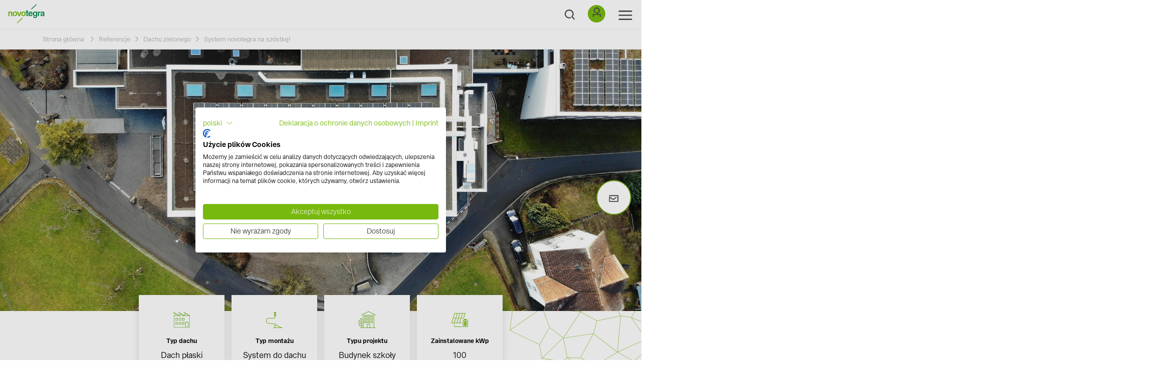

--- FILE ---
content_type: text/html; charset=utf-8
request_url: https://www.novotegra.com/pl/referencje/dach-plaski/system-novotegra-na-szostke
body_size: 16740
content:
<!DOCTYPE html>
<html lang="pl">
<head>

<meta charset="utf-8">
<!-- 
	TYPO3 Programming by dkd Internet Service GmbH
	development // kommunikation // design
	www.dkd.de

	This website is powered by TYPO3 - inspiring people to share!
	TYPO3 is a free open source Content Management Framework initially created by Kasper Skaarhoj and licensed under GNU/GPL.
	TYPO3 is copyright 1998-2026 of Kasper Skaarhoj. Extensions are copyright of their respective owners.
	Information and contribution at https://typo3.org/
-->



<title>Fotowoltaika w Uznach | novotegra</title>
<meta name="generator" content="TYPO3 CMS" />
<meta name="description" content="Zmniejszenie śladu węglowego szkoły poprzez instalację modułów fotowoltaicznych na dachu stanowi ciekawe wyzwanie. W jaki sposób nasz zespół mógłby zapewnić kompleksowe rozwiązanie, ograniczając jednocześnie do minimum zakłócenia w pracy szkoły?" />
<meta name="author" content="novotegra GmbH" />
<meta name="keywords" content="novotegra" />
<meta name="viewport" content="width=device-width, initial-scale=1" />
<meta property="og:title" content="Fotowoltaika w Uznach" />
<meta property="og:description" content="Zmniejszenie śladu węglowego szkoły poprzez instalację modułów fotowoltaicznych na dachu stanowi ciekawe wyzwanie. W jaki sposób nasz zespół mógłby zapewnić kompleksowe rozwiązanie, ograniczając jednocześnie do minimum zakłócenia w pracy szkoły?" />
<meta name="twitter:card" content="summary" />


<link rel="stylesheet" href="/typo3temp/assets/css/7015c8c4ac5ff815b57530b221005fc6.css?1669106755" media="all">
<link rel="stylesheet" href="/typo3conf/ext/femanager/Resources/Public/Css/Main.min.css?1753173740" media="all">
<link rel="stylesheet" href="/typo3conf/ext/novotegra/Resources/Public/Css/Cookiebot_overlay.css?1768215526" media="all">
<link rel="stylesheet" href="/typo3conf/ext/novotegra/Resources/Public/Build/153.94390c25.css?1769001336" media="all">
<link rel="stylesheet" href="/typo3conf/ext/novotegra/Resources/Public/Build/headerBundle.71f60668.css?1769001336" media="all">



<script src="/typo3conf/ext/novotegra/Resources/Public/Build/runtime.cfdedd7a.js?1769001336"></script>
<script src="/typo3conf/ext/novotegra/Resources/Public/Build/headerBundle.e48a3a14.js?1769001336"></script>


<link rel="icon" type="image/x-icon" href="/typo3conf/ext/novotegra/Resources/Public/Build/assets/favicon.ico"><link rel="icon" type="image/png" sizes="16x16" href="/typo3conf/ext/novotegra/Resources/Public/Build/assets/favicon-16x16.png"><link rel="icon" type="image/png" sizes="32x32" href="/typo3conf/ext/novotegra/Resources/Public/Build/assets/favicon-32x32.png"><link rel="icon" type="image/png" sizes="48x48" href="/typo3conf/ext/novotegra/Resources/Public/Build/assets/favicon-48x48.png"><link rel="manifest" href="/typo3conf/ext/novotegra/Resources/Public/Build/assets/manifest.webmanifest"><meta name="mobile-web-app-capable" content="yes"><meta name="theme-color" content="#fff"><meta name="application-name" content="novotegra"><link rel="apple-touch-icon" sizes="57x57" href="/typo3conf/ext/novotegra/Resources/Public/Build/assets/apple-touch-icon-57x57.png"><link rel="apple-touch-icon" sizes="60x60" href="/typo3conf/ext/novotegra/Resources/Public/Build/assets/apple-touch-icon-60x60.png"><link rel="apple-touch-icon" sizes="72x72" href="/typo3conf/ext/novotegra/Resources/Public/Build/assets/apple-touch-icon-72x72.png"><link rel="apple-touch-icon" sizes="76x76" href="/typo3conf/ext/novotegra/Resources/Public/Build/assets/apple-touch-icon-76x76.png"><link rel="apple-touch-icon" sizes="114x114" href="/typo3conf/ext/novotegra/Resources/Public/Build/assets/apple-touch-icon-114x114.png"><link rel="apple-touch-icon" sizes="120x120" href="/typo3conf/ext/novotegra/Resources/Public/Build/assets/apple-touch-icon-120x120.png"><link rel="apple-touch-icon" sizes="144x144" href="/typo3conf/ext/novotegra/Resources/Public/Build/assets/apple-touch-icon-144x144.png"><link rel="apple-touch-icon" sizes="152x152" href="/typo3conf/ext/novotegra/Resources/Public/Build/assets/apple-touch-icon-152x152.png"><link rel="apple-touch-icon" sizes="167x167" href="/typo3conf/ext/novotegra/Resources/Public/Build/assets/apple-touch-icon-167x167.png"><link rel="apple-touch-icon" sizes="180x180" href="/typo3conf/ext/novotegra/Resources/Public/Build/assets/apple-touch-icon-180x180.png"><link rel="apple-touch-icon" sizes="1024x1024" href="/typo3conf/ext/novotegra/Resources/Public/Build/assets/apple-touch-icon-1024x1024.png"><meta name="apple-mobile-web-app-capable" content="yes"><meta name="apple-mobile-web-app-status-bar-style" content="black-translucent"><meta name="apple-mobile-web-app-title" content="novotegra"><link rel="apple-touch-startup-image" media="(device-width: 320px) and (device-height: 568px) and (-webkit-device-pixel-ratio: 2) and (orientation: portrait)" href="/typo3conf/ext/novotegra/Resources/Public/Build/assets/apple-touch-startup-image-640x1136.png"><link rel="apple-touch-startup-image" media="(device-width: 320px) and (device-height: 568px) and (-webkit-device-pixel-ratio: 2) and (orientation: landscape)" href="/typo3conf/ext/novotegra/Resources/Public/Build/assets/apple-touch-startup-image-1136x640.png"><link rel="apple-touch-startup-image" media="(device-width: 375px) and (device-height: 667px) and (-webkit-device-pixel-ratio: 2) and (orientation: portrait)" href="/typo3conf/ext/novotegra/Resources/Public/Build/assets/apple-touch-startup-image-750x1334.png"><link rel="apple-touch-startup-image" media="(device-width: 375px) and (device-height: 667px) and (-webkit-device-pixel-ratio: 2) and (orientation: landscape)" href="/typo3conf/ext/novotegra/Resources/Public/Build/assets/apple-touch-startup-image-1334x750.png"><link rel="apple-touch-startup-image" media="(device-width: 375px) and (device-height: 812px) and (-webkit-device-pixel-ratio: 3) and (orientation: portrait)" href="/typo3conf/ext/novotegra/Resources/Public/Build/assets/apple-touch-startup-image-1125x2436.png"><link rel="apple-touch-startup-image" media="(device-width: 375px) and (device-height: 812px) and (-webkit-device-pixel-ratio: 3) and (orientation: landscape)" href="/typo3conf/ext/novotegra/Resources/Public/Build/assets/apple-touch-startup-image-2436x1125.png"><link rel="apple-touch-startup-image" media="(device-width: 390px) and (device-height: 844px) and (-webkit-device-pixel-ratio: 3) and (orientation: portrait)" href="/typo3conf/ext/novotegra/Resources/Public/Build/assets/apple-touch-startup-image-1170x2532.png"><link rel="apple-touch-startup-image" media="(device-width: 390px) and (device-height: 844px) and (-webkit-device-pixel-ratio: 3) and (orientation: landscape)" href="/typo3conf/ext/novotegra/Resources/Public/Build/assets/apple-touch-startup-image-2532x1170.png"><link rel="apple-touch-startup-image" media="(device-width: 393px) and (device-height: 852px) and (-webkit-device-pixel-ratio: 3) and (orientation: portrait)" href="/typo3conf/ext/novotegra/Resources/Public/Build/assets/apple-touch-startup-image-1179x2556.png"><link rel="apple-touch-startup-image" media="(device-width: 393px) and (device-height: 852px) and (-webkit-device-pixel-ratio: 3) and (orientation: landscape)" href="/typo3conf/ext/novotegra/Resources/Public/Build/assets/apple-touch-startup-image-2556x1179.png"><link rel="apple-touch-startup-image" media="(device-width: 414px) and (device-height: 896px) and (-webkit-device-pixel-ratio: 2) and (orientation: portrait)" href="/typo3conf/ext/novotegra/Resources/Public/Build/assets/apple-touch-startup-image-828x1792.png"><link rel="apple-touch-startup-image" media="(device-width: 414px) and (device-height: 896px) and (-webkit-device-pixel-ratio: 2) and (orientation: landscape)" href="/typo3conf/ext/novotegra/Resources/Public/Build/assets/apple-touch-startup-image-1792x828.png"><link rel="apple-touch-startup-image" media="(device-width: 414px) and (device-height: 896px) and (-webkit-device-pixel-ratio: 3) and (orientation: portrait)" href="/typo3conf/ext/novotegra/Resources/Public/Build/assets/apple-touch-startup-image-1242x2688.png"><link rel="apple-touch-startup-image" media="(device-width: 414px) and (device-height: 896px) and (-webkit-device-pixel-ratio: 3) and (orientation: landscape)" href="/typo3conf/ext/novotegra/Resources/Public/Build/assets/apple-touch-startup-image-2688x1242.png"><link rel="apple-touch-startup-image" media="(device-width: 414px) and (device-height: 736px) and (-webkit-device-pixel-ratio: 3) and (orientation: portrait)" href="/typo3conf/ext/novotegra/Resources/Public/Build/assets/apple-touch-startup-image-1242x2208.png"><link rel="apple-touch-startup-image" media="(device-width: 414px) and (device-height: 736px) and (-webkit-device-pixel-ratio: 3) and (orientation: landscape)" href="/typo3conf/ext/novotegra/Resources/Public/Build/assets/apple-touch-startup-image-2208x1242.png"><link rel="apple-touch-startup-image" media="(device-width: 428px) and (device-height: 926px) and (-webkit-device-pixel-ratio: 3) and (orientation: portrait)" href="/typo3conf/ext/novotegra/Resources/Public/Build/assets/apple-touch-startup-image-1284x2778.png"><link rel="apple-touch-startup-image" media="(device-width: 428px) and (device-height: 926px) and (-webkit-device-pixel-ratio: 3) and (orientation: landscape)" href="/typo3conf/ext/novotegra/Resources/Public/Build/assets/apple-touch-startup-image-2778x1284.png"><link rel="apple-touch-startup-image" media="(device-width: 430px) and (device-height: 932px) and (-webkit-device-pixel-ratio: 3) and (orientation: portrait)" href="/typo3conf/ext/novotegra/Resources/Public/Build/assets/apple-touch-startup-image-1290x2796.png"><link rel="apple-touch-startup-image" media="(device-width: 430px) and (device-height: 932px) and (-webkit-device-pixel-ratio: 3) and (orientation: landscape)" href="/typo3conf/ext/novotegra/Resources/Public/Build/assets/apple-touch-startup-image-2796x1290.png"><link rel="apple-touch-startup-image" media="(device-width: 744px) and (device-height: 1133px) and (-webkit-device-pixel-ratio: 2) and (orientation: portrait)" href="/typo3conf/ext/novotegra/Resources/Public/Build/assets/apple-touch-startup-image-1488x2266.png"><link rel="apple-touch-startup-image" media="(device-width: 744px) and (device-height: 1133px) and (-webkit-device-pixel-ratio: 2) and (orientation: landscape)" href="/typo3conf/ext/novotegra/Resources/Public/Build/assets/apple-touch-startup-image-2266x1488.png"><link rel="apple-touch-startup-image" media="(device-width: 768px) and (device-height: 1024px) and (-webkit-device-pixel-ratio: 2) and (orientation: portrait)" href="/typo3conf/ext/novotegra/Resources/Public/Build/assets/apple-touch-startup-image-1536x2048.png"><link rel="apple-touch-startup-image" media="(device-width: 768px) and (device-height: 1024px) and (-webkit-device-pixel-ratio: 2) and (orientation: landscape)" href="/typo3conf/ext/novotegra/Resources/Public/Build/assets/apple-touch-startup-image-2048x1536.png"><link rel="apple-touch-startup-image" media="(device-width: 810px) and (device-height: 1080px) and (-webkit-device-pixel-ratio: 2) and (orientation: portrait)" href="/typo3conf/ext/novotegra/Resources/Public/Build/assets/apple-touch-startup-image-1620x2160.png"><link rel="apple-touch-startup-image" media="(device-width: 810px) and (device-height: 1080px) and (-webkit-device-pixel-ratio: 2) and (orientation: landscape)" href="/typo3conf/ext/novotegra/Resources/Public/Build/assets/apple-touch-startup-image-2160x1620.png"><link rel="apple-touch-startup-image" media="(device-width: 820px) and (device-height: 1080px) and (-webkit-device-pixel-ratio: 2) and (orientation: portrait)" href="/typo3conf/ext/novotegra/Resources/Public/Build/assets/apple-touch-startup-image-1640x2160.png"><link rel="apple-touch-startup-image" media="(device-width: 820px) and (device-height: 1080px) and (-webkit-device-pixel-ratio: 2) and (orientation: landscape)" href="/typo3conf/ext/novotegra/Resources/Public/Build/assets/apple-touch-startup-image-2160x1640.png"><link rel="apple-touch-startup-image" media="(device-width: 834px) and (device-height: 1194px) and (-webkit-device-pixel-ratio: 2) and (orientation: portrait)" href="/typo3conf/ext/novotegra/Resources/Public/Build/assets/apple-touch-startup-image-1668x2388.png"><link rel="apple-touch-startup-image" media="(device-width: 834px) and (device-height: 1194px) and (-webkit-device-pixel-ratio: 2) and (orientation: landscape)" href="/typo3conf/ext/novotegra/Resources/Public/Build/assets/apple-touch-startup-image-2388x1668.png"><link rel="apple-touch-startup-image" media="(device-width: 834px) and (device-height: 1112px) and (-webkit-device-pixel-ratio: 2) and (orientation: portrait)" href="/typo3conf/ext/novotegra/Resources/Public/Build/assets/apple-touch-startup-image-1668x2224.png"><link rel="apple-touch-startup-image" media="(device-width: 834px) and (device-height: 1112px) and (-webkit-device-pixel-ratio: 2) and (orientation: landscape)" href="/typo3conf/ext/novotegra/Resources/Public/Build/assets/apple-touch-startup-image-2224x1668.png"><link rel="apple-touch-startup-image" media="(device-width: 1024px) and (device-height: 1366px) and (-webkit-device-pixel-ratio: 2) and (orientation: portrait)" href="/typo3conf/ext/novotegra/Resources/Public/Build/assets/apple-touch-startup-image-2048x2732.png"><link rel="apple-touch-startup-image" media="(device-width: 1024px) and (device-height: 1366px) and (-webkit-device-pixel-ratio: 2) and (orientation: landscape)" href="/typo3conf/ext/novotegra/Resources/Public/Build/assets/apple-touch-startup-image-2732x2048.png"><meta name="msapplication-TileColor" content="#fff"><meta name="msapplication-TileImage" content="/typo3conf/ext/novotegra/Resources/Public/Build/assets/mstile-144x144.png"><meta name="msapplication-config" content="/typo3conf/ext/novotegra/Resources/Public/Build/assets/browserconfig.xml"><link rel="yandex-tableau-widget" href="/typo3conf/ext/novotegra/Resources/Public/Build/assets/yandex-browser-manifest.json">    <link rel="mask-icon" href="/safari-pinned-tab.svg" color="#00a300">
    <meta name="msapplication-TileColor" content="#00a300">
    <meta name="theme-color" content="#ffffff">    <!-- Google Tag Manager -->
    <script>(function(w,d,s,l,i){w[l]=w[l]||[];w[l].push({'gtm.start':
    new Date().getTime(),event:'gtm.js'});var f=d.getElementsByTagName(s)[0],
    j=d.createElement(s),dl=l!='dataLayer'?'&l='+l:'';j.async=true;j.src=
    'https://www.googletagmanager.com/gtm.js?id='+i+dl;f.parentNode.insertBefore(j,f);
    })(window,document,'script','dataLayer','GTM-TFJFX7P');</script>
    <!-- End Google Tag Manager -->
<link rel="canonical" href="https://www.novotegra.com/pl/referencje/dach-plaski/system-novotegra-na-szostke"/>

<link rel="alternate" hreflang="en" href="https://www.novotegra.com/en/references/flat-roof/making-the-grade-with-novotegra"/>
<link rel="alternate" hreflang="de" href="https://www.novotegra.com/de/referenzen/flachdach/pruefung-bestanden-dank-novotegra"/>
<link rel="alternate" hreflang="fr" href="https://www.novotegra.com/fr/references/toit-plat/se-montrer-a-la-hauteur-grace-a-novotegra"/>
<link rel="alternate" hreflang="it" href="https://www.novotegra.com/it/referenze/tetto-piano/promossi-a-pieni-voti-con-novotegra"/>
<link rel="alternate" hreflang="es" href="https://www.novotegra.com/es/referencias/cubierta-plana/novotegra-de-sobresaliente"/>
<link rel="alternate" hreflang="pl" href="https://www.novotegra.com/pl/referencje/dach-plaski/system-novotegra-na-szostke"/>
<link rel="alternate" hreflang="nl" href="https://www.novotegra.com/nl/referenties/plat-dak/een-krul-van-de-juf-met-novotegra"/>
<link rel="alternate" hreflang="da" href="https://www.novotegra.com/da/referencer/fladtag/kom-i-maal-med-novotegra"/>
<link rel="alternate" hreflang="sv" href="https://www.novotegra.com/sv/referenser/platt-tak/fina-betyg-foer-novotegra"/>
<link rel="alternate" hreflang="cs" href="https://www.novotegra.com/cz/reference/plocha-strecha/zlepsovani-s-novotegrou"/>
<link rel="alternate" hreflang="x-default" href="https://www.novotegra.com/en/references/flat-roof/making-the-grade-with-novotegra"/>
<!-- This site is optimized with the Yoast SEO for TYPO3 plugin - https://yoast.com/typo3-extensions-seo/ -->
<script type="application/ld+json">[{"@context":"https:\/\/www.schema.org","@type":"BreadcrumbList","itemListElement":[{"@type":"ListItem","position":1,"item":{"@id":"https:\/\/www.novotegra.com\/pl\/","name":"novotegra"}},{"@type":"ListItem","position":2,"item":{"@id":"https:\/\/www.novotegra.com\/pl\/referencje","name":"Referencje"}},{"@type":"ListItem","position":3,"item":{"@id":"https:\/\/www.novotegra.com\/pl\/referencje\/dachu-zielonego","name":"Dachu zielonego"}},{"@type":"ListItem","position":4,"item":{"@id":"https:\/\/www.novotegra.com\/pl\/referencje\/dach-plaski\/system-novotegra-na-szostke","name":"System novotegra na sz\u00f3stk\u0119!"}}]}]</script>
</head>
<body>
    <!-- Google Tag Manager (noscript) -->
    <noscript><iframe src=https://www.googletagmanager.com/ns.html?id=GTM-TFJFX7P
    height="0" width="0" style="display:none;visibility:hidden"></iframe></noscript>
    <!-- End Google Tag Manager (noscript) -->

<header>
		
<nav class="navbar navbar-expand-xxl fixed-top">
	<div class="navbar-icon">
		<a href="/pl/"><img src="/typo3conf/ext/novotegra/Resources/Public/Images/logo.svg" width="370" height="193"  class="logo"  alt="novotegra" ></a>
		
	</div>
	
	
		<span class="search-btn mobile-search">
			<span class="search-btn__label">
				Szukaj
			</span>
		</span>
	


	<button class="navbar-toggler" type="button" data-toggle="collapse" data-target="#navbarNavDropdown" aria-controls="navbarNavDropdown" aria-expanded="false" aria-label="Toggle navigation">
		<span class="navbar-toggler-icon"></span>
		<span class="navbar-border-top"></span>
	</button>
	<div class="collapse navbar-collapse" id="navbarNavDropdown">
		<ul class="navbar-nav mx-auto">
			<ul class="navbar-nav level-1"><li class="nav-item dropdown level-1-2"><span class="navbar-border-top"></span><a href="/pl/systemy-montazowe/wszystkie-systemy-montazowe" class="nav-link dropdown-toggle" data-toggle="dropdown"><span><img data-src="https://www.novotegra.com/fileadmin/00_Navigation_Images/teaser-novotegra-mounting-systems.jpg"  data-href="" class="js_page-image" />Systemy montażowe<div class="page-description"></div></span></a><ul class="dropdown-menu level-2"><li class="dropdown-item level-2"><a href="/pl/systemy-montazowe/wszystkie-systemy-montazowe" title="Systemy dla każdego dachu: dach pokryty dachówką ✓ dach pokryty blachą trapezową ✓ dach pokryty blachą na rąbek ✓ dach pokryty blachą falistą ✓ dach płaski." class="nav-link"><span>Wszystkie systemy montażowe<div class="page-description"></div></span></a></li><li class="dropdown-submenu level-2-3"><a href="/pl/systemy-montazowe/dach-kryty-dachowka" title="Wybierz system zaciskowy lub wsuwany: top-fix ✓ side-fix ✓ szybki i sprawny montaż dzięki uniwersalnym komponentom pasującym do wielu systemów" class="nav-link dropdown-subsubmenu"><span><img data-src="https://www.novotegra.com/fileadmin/00_Navigation_Images/novotegra-references-tile-roof-1000x1284.jpg"  data-href="" class="js_page-image" />Dach kryty dachówką</span></a><ul class="dropdown-menu level-3"><li class="level-3-3"><a href="/pl/systemy-montazowe/dach-kryty-dachowka/system-zaciskowy-top-fix" title="Maksimum elastyczności: regulowane haki dachowe ✓ uniwersalne komponenty pasujące do wielu systemów ✓ montaż od góry ✓ możliwy montaż na szynach ułożonych krzyżowo" class="nav-link"><span>System zaciskowy top-fix</span></a></li><li class="level-3-3"><a href="/pl/systemy-montazowe/dach-kryty-dachowka/system-zaciskowy-side-fix" title="Maksimum elastyczności: innowacyjna technika wklikiwania ✓ szeroki profil podstawowy i możliwość regulacji z boku ✓ łatwy montaż za pomocą wewnętrznych łączników" class="nav-link"><span>System zaciskowy side-fix</span></a></li><li class="level-3-3"><a href="/pl/systemy-montazowe/dach-kryty-dachowka/system-wsuwany-top-fix" title="Błyskawiczne układanie modułów: uniwersalne komponenty pasujące do wielu systemów ✓ centryczne przeniesienie obciążenia ✓ wysoka estetyka instalacji ✓ kolory do wyboru
" class="nav-link"><span>System wsuwany top-fix</span></a></li><li class="level-3-3"><a href="/pl/systemy-montazowe/dach-kryty-dachowka/system-wsuwany-side-fix" title="Sprawdzone i atrakcyjne rozwiązanie: możliwy montaż modułów w pionie i w poziomie ✓ możliwość wykorzystania szyny C-N jako kanału kablowego ✓ szybki montaż dzięki technice wklikiwania
" class="nav-link"><span>System wsuwany side-fix</span></a></li><li class="level-3-3"><a href="/pl/systemy-montazowe/inne-rozwiazania/rozwiazania-wbudowane-w-dach" title="Rozwiązanie, które ma w sobie wszystko: zamiast tradycyjnego pokrycia dachowego ✓ najwyższa estetyka i duża elastyczność ✓ wszystkie funkcje zintegrowane z ramą" class="nav-link"><span>Rozwiązania wbudowane w dach</span></a></li></ul><div class="open-submenu-icon"></div></li><li class="dropdown-submenu level-2-3"><a href="/pl/systemy-montazowe/dach-plaski" title="Nasze elastyczne rozwiązanie do instalacji o orientacji południowej i wschód-zachód: rozwiązanie przetestowane w tunelu aerodynamicznym ✓ niewielkie zapotrzebowanie na balast ✓ bezpieczny, stabilny i szybki montaż" class="nav-link dropdown-subsubmenu"><span><img data-src="https://www.novotegra.com/fileadmin/00_Navigation_Images/novotegra-mounting-systems-flat-roof-1000x1284.jpg"  data-href="" class="js_page-image" />Dach płaski</span></a><ul class="dropdown-menu level-3"><li class="level-3-3"><a href="/pl/systemy-montazowe/dach-plaski/dach-plaski-iii" title="Nasze elastyczne rozwiązanie dla orientacji południowej: Testowane w tunelu aerodynamicznym ✓ Stabilność dzięki połączeniu szyną poprzeczną ✓ optymalne mocowanie modułów.  " class="nav-link"><span>Dach płaski  III - "the shortcut”</span></a></li><li class="level-3-3"><a href="/pl/systemy-montazowe/dach-plaski/plaski-dach-iii-dlugi-bok" title="Nasze elastyczne rozwiązanie dla orientacji południowej: Przetestowane w tunelu aerodynamicznym ✓ stabilność dzięki połączeniu szynami poprzecznymi ✓ optymalne mocowanie modułów.  " class="nav-link"><span>Płaski dach III - Długi bok</span></a></li><li class="level-3-3"><a href="/pl/systemy-montazowe/dach-plaski/dach-plaski-ii" title="Nasze elastyczne rozwiązanie do instalacji o orientacji wschód-zachód: więcej kilowatów uzyskiwanych z jednostki powierzchni dachu ✓ łatwe balastowanie ✓ stabilność, elastyczność i bezpieczeństwo" class="nav-link"><span>Dach płaski II - "the allrounder"</span></a></li><li class="level-3-3"><a href="/pl/systemy-montazowe/dach-plaski/dachu-zielonego" title="Rozwiązanie idealne do dachów zielonych różnego typu ✓ efekt retencji: opóźniony odpływ wody odciąża system kanalizacyjny ✓ aerodynamika testowana w tunelu aerodynamicznym." class="nav-link"><span>System do dachu zielonego</span></a></li></ul><div class="open-submenu-icon"></div></li><li class="dropdown-submenu level-2-3"><a href="/pl/systemy-montazowe/dach-kryty-blacha-trapezowa" title="Nasza oferta systemów, Twój wybór: system zaciskowy ✓ system wsuwany ✓ top-fix ✓ side-fix, szybki i sprawny montaż dzięki uniwersalnym komponentom pasującym do wielu systemów" class="nav-link dropdown-subsubmenu"><span><img data-src="https://www.novotegra.com/fileadmin/00_Navigation_Images/novotegra-mounting-systems-trapezoidal-metal-roof-1000x1284-1.jpg"  data-href="" class="js_page-image" />Dach kryty blachą trapezową</span></a><ul class="dropdown-menu level-3"><li class="level-3-3"><a href="/pl/systemy-montazowe/dach-kryty-blacha-trapezowa/system-zaciskowy" title="Nasze warianty systemów, Twój wybór: mała liczba komponentów, elementy w pełni prefabrykowane ✓ niewielki nakład pracy logistycznej ✓ szybki i sprawny montaż od góry" class="nav-link"><span>System zaciskowy</span></a></li><li class="level-3-3"><a href="/pl/systemy-montazowe/dach-kryty-blacha-trapezowa/system-zaciskowy-do-montazu-modulow-moduly-podniesione" title="Klemowanie modułów w optymalnym, wyznaczonym zakresie montażu ✓ niski nakład pracy logistycznej podczas budowy instalacji ✓ szybki i łatwy montaż od góry " class="nav-link"><span>System zaciskowy do montażu modułów moduły podniesione</span></a></li><li class="level-3-3"><a href="/pl/systemy-montazowe/dach-kryty-blacha-trapezowa/blacha-trapezowa-system-zaciskowy" class="nav-link"><span>Blacha trapezowa | System zaciskowy | Moduły podniesione</span></a></li><li class="level-3-3"><a href="/pl/systemy-montazowe/dach-kryty-blacha-trapezowa/z-klamra-do-blach-trapezowych" title="Beznaprężeniowy, pływający montaż modułów: wysoka estetyka instalacji i wybór kolorów ✓ bardzo mała liczba potrzebnych komponentów ✓ możliwe duże siły utrzymujące" class="nav-link"><span>Z klamrą do blach trapezowych</span></a></li><li class="level-3-3"><a href="/pl/systemy-montazowe/dach-kryty-blacha-trapezowa/z-profilem-krotkim" title="Połącz szybki montaż z dobrą wentylacją od spodu: uniwersalne komponenty pasujące do wielu systemów ✓ wysoka estetyka instalacji ✓ możliwe duże siły utrzymujące" class="nav-link"><span>Z profilem krótkim</span></a></li></ul><div class="open-submenu-icon"></div></li><li class="dropdown-submenu level-2-3"><a href="/pl/systemy-montazowe/dach-pokryty-papa-bitumiczna-i-folia" class="nav-link dropdown-subsubmenu"><span><img data-src="https://www.novotegra.com/fileadmin/01_Mounting_Systems/07_Bitumen-roof/Anker_auf_Biumen-novotegra.jpg"  data-href="" class="js_page-image" />Dach pokryty papą bitumiczną i folią</span></a><ul class="dropdown-menu level-3"><li class="level-3-3"><a href="/pl/systemy-montazowe/dach-pokryty-papa-bitumiczna-i-folia/system-zaciskowy-na-dachu-pokryty-papa" title="Klasyka spotyka się z nowoczesnością: całkiem nowy system montażu równoległego do dachu z mocowaniem bezpośrednim dla gontów i pap bitumicznych na deskowaniu" class="nav-link"><span>System zaciskowy na dachu pokryty papą</span></a></li><li class="level-3-3"><a href="/pl/systemy-montazowe/dach-pokryty-papa-bitumiczna-i-folia/rozwiazanie-kotwiace-na-dachu-spadzistym" class="nav-link"><span>Rozwiązanie kotwiące na dachu spadzistym</span></a></li></ul><div class="open-submenu-icon"></div></li><li class="dropdown-submenu level-2-3"><a href="/pl/systemy-montazowe/dach-z-plyty-warstwowej-/-blachy-falistej" title="Właściwy wariant dla Twojego projektu: system zaciskowy ✓ system wsuwany ✓ szybki i sprawny montaż dzięki uniwersalnym komponentom pasującym do wielu systemów" class="nav-link dropdown-subsubmenu"><span><img data-src="https://www.novotegra.com/fileadmin/00_Navigation_Images/novotegra-mounting-systems-corrugated-sandwich-roof-1000x1284.jpg"  data-href="" class="js_page-image" />Dach z płyty warstwowej / blachy falistej</span></a><ul class="dropdown-menu level-3"><li class="level-3-3"><a href="/pl/systemy-montazowe/dach-z-plyty-warstwowej-/-blachy-falistej/system-zaciskowy" title="Mocowanie według spójnej zasady: uniwersalne komponenty pasujące do wielu systemów ✓ montaż jedno- lub dwuwarstwowy ✓ do płatwi drewnianych lub stalowych ✓ szybko i bezpiecznie
" class="nav-link"><span>System zaciskowy</span></a></li><li class="level-3-3"><a href="/pl/systemy-montazowe/dach-z-plyty-warstwowej-/-blachy-falistej/system-wsuwany" title="Odpowiedni system dla Twojego projektu: wysoka estetyka instalacji ✓ wybór kolorów ✓ uniwersalne komponenty pasujące do wielu systemów ✓ możliwe duże rozpiętości" class="nav-link"><span>System wsuwany</span></a></li></ul><div class="open-submenu-icon"></div></li><li class="dropdown-submenu level-2-3"><a href="/pl/systemy-montazowe/dach-z-blachy-na-rabek-stojacy" title="Właściwy wariant dla Twojej instalacji: system zaciskowy ✓ system wsuwany ✓ szybki i sprawny montaż od góry dzięki uniwersalnym komponentom pasującym do wielu systemów" class="nav-link dropdown-subsubmenu"><span><img data-src="https://www.novotegra.com/fileadmin/00_Navigation_Images/novotegra-mounting-systems-seamed_metal_roof.JPG"  data-href="" class="js_page-image" />Dach z blachy na rąbek stojący</span></a><ul class="dropdown-menu level-3"><li class="level-3-3"><a href="/pl/systemy-montazowe/dach-z-blachy-na-rabek-stojacy/system-zaciskowy" title="Mocowanie według spójnej zasady: uniwersalne komponenty pasujące do wielu systemów ✓ montaż jedno- lub dwuwarstwowy ✓ do płatwi drewnianych lub stalowych ✓ szybko i bezpiecznie" class="nav-link"><span>System zaciskowy</span></a></li><li class="level-3-3"><a href="/pl/systemy-montazowe/dach-z-blachy-na-rabek-stojacy/system-wsuwany" title="Odpowiedni wariant dla Ciebie: wysoka estetyka instalacji i wybór kolorów ✓ system zoptymalizowany pod względem kosztów ✓ mała liczba komponentów ✓ szybki montaż od góry" class="nav-link"><span>System wsuwany</span></a></li></ul><div class="open-submenu-icon"></div></li><li class="dropdown-submenu level-2-3"><a href="/pl/systemy-montazowe/blachodachowka" title="Pionowy montaż modułów - zawsze właściwe rozwiązanie: Optymalny zakres mocowania ✓ zredukowany nakład pracy logistycznej ✓ szybki i sprawny montaż ✓ całkowicie wstępnie zmontowany." class="nav-link dropdown-subsubmenu"><span>Blachodachówka</span></a><ul class="dropdown-menu level-3"><li class="level-3-3"><a href="/pl/systemy-montazowe/blachodachowka/system-zaciskowy-montaz-poziomy" title="Pionowy montaż modułów - zawsze właściwe rozwiązanie: Optymalny zakres mocowania ✓ zredukowany nakład pracy logistycznej ✓ szybki i sprawny montaż ✓ całkowicie wstępnie zmontowany." class="nav-link"><span>System zaciskowy, montaż poziomy</span></a></li><li class="level-3-3"><a href="/pl/systemy-montazowe/blachodachowka/system-zaciskowy-montaz-pionowy" title="Pionowy montaż modułów - zawsze właściwe rozwiązanie: Optymalny zakres mocowania ✓ zredukowany nakład pracy logistycznej ✓ szybki i sprawny montaż ✓ całkowicie wstępnie zmontowany." class="nav-link"><span>System zaciskowy, montaż pionowy</span></a></li></ul><div class="open-submenu-icon"></div></li><li class="dropdown-submenu level-2-3"><a href="/pl/systemy-montazowe/fasada" class="nav-link dropdown-subsubmenu"><span><img data-src="https://www.novotegra.com/fileadmin/00_Navigation_Images/novotegra-mounting-systems-customised-solutions-1000x1284.jpg"  data-href="" class="js_page-image" />Fasada</span></a><ul class="dropdown-menu level-3"><li class="level-3-3"><a href="/pl/systemy-montazowe/fasada/fasada-metalowa-profil-krotki" class="nav-link"><span>Fasada metalowa profil krótki</span></a></li><li class="level-3-3"><a href="/pl/systemy-montazowe/fasada/metalowa-fasada-wspornik-trapezowy" title="Pionowe systemy fotowoltaiczne na elewacji: Dobrze wentylowane wstecznie ✓ elastyczny rozmiar systemu ilości modułów ✓ niewiele pojedynczych komponentów.
" class="nav-link"><span>Metalowa fasada wspornik trapezowy</span></a></li></ul><div class="open-submenu-icon"></div></li><div class="js_page-description-container h2"><p></p></div><img class="js_page-image-container" src='' /><span class="close"></span></ul></li><li class="nav-item dropdown level-1-2"><span class="navbar-border-top"></span><a href="/pl/system-planning/projektowanie-systemu" class="nav-link dropdown-toggle" data-toggle="dropdown"><span><img data-src="https://www.novotegra.com/fileadmin/00_Navigation_Images/einfamilienhaus-solar.jpg"  data-href="" class="js_page-image" />Projektowanie<div class="page-description"></div></span></a><ul class="dropdown-menu level-2"><li class="dropdown-item level-2"><a href="/pl/system-planning/projektowanie-systemu" title="Od systemu montażowego i modułów przez falowniki po system akumulatorów: bezpłatne projektowanie instalacji od A do Z za pomocą narzędzia Solar-Planit.
" class="nav-link"><span><img data-src="https://www.novotegra.com/fileadmin/00_Navigation_Images/solar-planit-planungstool.jpg"  data-href="" class="js_page-image" />Projektowanie systemu<div class="page-description">Łatwo, przejrzyście i bezpłatnie: 

zaprojektuj swoją następną instalację w Internecie.
</div></span></a></li><li class="dropdown-item level-2"><a href="/pl/projektowanie-instalacji/wsparcie-przy-pierwszym-montazu" title="Realizacja Twojej instalacji jest dla nas priorytetem. Dlatego podczas pierwszego montażu systemu novotegra przez jeden dzień będziemy bezpłatnie towarzyszyć Ci na placu budowy." class="nav-link"><span><img data-src="https://www.novotegra.com/fileadmin/02_Planning/Initial_Mounting_Service/navigation-mounting-support.jpg"  data-href="" class="js_page-image" />Wsparcie przy pierwszym montażu<div class="page-description">Skumulowana wiedza specjalistyczna na miejscu: 

ćwiczenie czyni mistrza.
</div></span></a></li><div class="js_page-description-container h2"><p></p></div><img class="js_page-image-container" src='' /><span class="close"></span></ul></li><li class="nav-item dropdown level-1-2 active"><span class="navbar-border-top"></span><a href="/pl/referencje" class="nav-link dropdown-toggle" data-toggle="dropdown"><span><img data-src="https://www.novotegra.com/fileadmin/03_References/teaser-referenzen-v2.jpg"  data-href="" class="js_page-image" />Referencje<div class="page-description"></div></span></a><ul class="dropdown-menu level-2"><li class="dropdown-item level-2 active"><a href="/pl/referencje" title="[Translate to PL:] The perfect solution for every roof: Discover project references and international success stories about the novotegra mounting system.
" class="nav-link"><span>Wszystkie referencje<div class="page-description"></div></span></a></li><li class="dropdown-item level-2 active"><a href="/pl/referencje#roofTypes=dachu-zielonego" target="_self" class="nav-link"><span>Dachu zielonego<div class="page-description"></div></span></a></li><li class="dropdown-item level-2"><a href="/pl/referencje#roofTypes=dach-kryty-dachowka" target="_self" class="nav-link"><span>Dach kryty dachówką<div class="page-description"></div></span></a></li><li class="dropdown-item level-2"><a href="/pl/referencje#roofTypes=dach-z-plyty-warstwowej-blachy-falistej" target="_self" class="nav-link"><span>Dach z płyty warstwowej / blachy falistej<div class="page-description"></div></span></a></li><li class="dropdown-item level-2"><a href="/pl/referencje#roofTypes=dach-z-blachy-na-rabek-stojacy" target="_self" class="nav-link"><span>Dach z blachy na rąbek stojący<div class="page-description"></div></span></a></li><li class="dropdown-submenu level-2-3"><a href="/pl/referencje#roofTypes=dach-plaski" target="_self" class="nav-link dropdown-subsubmenu"><span>Dach płaski</span></a><ul class="dropdown-menu level-3"><li class="level-3-3"><a href="/pl/referencje/dach-plaski/energia-sloneczna-spotyka-sie-z-inteligentnym-designem" title="Ecoholism AB w Ljungby pokonało ograniczenia przestrzeni dachowej, instalując system fotowoltaiczny o mocy 42,24 kWp, obniżając koszty i redukując emisję CO₂ o 18737 kg dzięki innowacyjnemu systemowi dachowemu novotegra." class="nav-link"><span><img data-src="https://www.novotegra.com/fileadmin/03_References/05-Flat-Roof/Ljungby-novotegra__1_.jpg"  data-href="" class="js_page-image" />Energia słoneczna spotyka się z inteligentnym designem</span></a></li></ul><div class="open-submenu-icon"></div></li><li class="dropdown-item level-2"><a href="/pl/referencje#roofTypes=fasada" target="_self" class="nav-link"><span>Inne rozwiązania<div class="page-description"></div></span></a></li><div class="js_page-description-container h2"><p></p></div><img class="js_page-image-container" src='' /><span class="close"></span></ul></li><li class="nav-item level-1"><a href="/pl/pliki-do-pobrania" title="Przegląd wszystkich dokumentów: zalety produktów ✓ arkusze danych ✓ instrukcje montażu ✓ dokumenty projektowe ✓ gwarancje i certyfikaty związane z systemami novotegra" class="nav-link"><span><img data-src="https://www.novotegra.com/fileadmin/00_Navigation_Images/downloads.jpg"  data-href="" class="js_page-image" />Pliki do pobrania<div class="page-description"></div></span></a></li><li class="nav-item dropdown level-1-2"><span class="navbar-border-top"></span><a  class="nav-link dropdown-toggle" data-toggle="dropdown"><span><img data-src="https://www.novotegra.com/fileadmin/05_Training_Center/navigation-mounting-knowledge.jpg"  data-href="" class="js_page-image" /><img data-src="https://www.novotegra.com/fileadmin/05_Training_Center/Mounting_knowledge/banner_schnee_pv.png"  data-href="" class="js_page-image" />Training Center<div class="page-description"></div></span></a><ul class="dropdown-menu level-2"><li class="dropdown-item level-2"><a href="/pl/training-center/seminaria" title="Dzięki naszym bezpłatnym usługom w mgnieniu oka staniesz się ekspertem w dziedzinie systemu novotegra." class="nav-link"><span>Seminaria<div class="page-description">Dzięki naszym bezpłatnym usługom w mgnieniu oka staniesz się ekspertem w dziedzinie systemu novotegra.</div></span></a></li><li class="dropdown-item level-2"><a href="/pl/training-center/czesto-zadawane-pytania" title="Tutaj znajdziesz odpowiedzi na najczęściej zadawane pytania dotyczące naszych systemów montażowych, takich jak system dachówek, system dachów płaskich i system Co." class="nav-link"><span><img data-src="https://www.novotegra.com/fileadmin/00_Navigation_Images/FAQ-Bereich.jpg"  data-href="" class="js_page-image" />Często zadawane pytania<div class="page-description">Mamy odpowiedzi na twoje pytania.</div></span></a></li><div class="js_page-description-container h2"><p></p></div><img class="js_page-image-container" src='' /><span class="close"></span></ul></li><li class="nav-item dropdown level-1-2"><span class="navbar-border-top"></span><a href="/pl/informacje-o-firmie-novotegra/firma" class="nav-link dropdown-toggle" data-toggle="dropdown"><span><img data-src="https://www.novotegra.com/fileadmin/00_Navigation_Images/novotegra-company-teaser.jpg"  data-href="" class="js_page-image" />O nas<div class="page-description"></div></span></a><ul class="dropdown-menu level-2"><li class="dropdown-submenu level-2-3"><a href="/pl/informacje-o-firmie-novotegra/firma" title="Systemy montażowe novotegra są opracowywane w Tybindze od 2005 roku i są dystrybuowane do instalatorów i projektantów w całej Europie. Wszechstronna użyteczność i wysoki stopień bezpieczeństwa to wartości, na których novotegra kładzie szczególny nacisk." class="nav-link dropdown-subsubmenu"><span><img data-src="https://www.novotegra.com/fileadmin/00_Navigation_Images/novotegra-company-teaser.jpg"  data-href="" class="js_page-image" />Firma</span></a><ul class="dropdown-menu level-3"><li class="level-3-3"><a href="/pl/informacje-o-firmie-novotegra/firma/kanal-dystrybucji" class="nav-link"><span><img data-src="https://www.novotegra.com/fileadmin/00_Navigation_Images/navigation-distribution-channel.jpg"  data-href="" class="js_page-image" />Kanał dystrybucji</span></a></li><li class="level-3-3"><a href="/pl/training-center/czesto-zadawane-pytania" class="nav-link"><span><img data-src="https://www.novotegra.com/fileadmin/00_Navigation_Images/FAQ-Bereich.jpg"  data-href="" class="js_page-image" />Często zadawane pytania</span></a></li></ul><div class="open-submenu-icon"></div></li><li class="dropdown-item level-2"><a href="/pl/informacje-o-firmie-novotegra/kariera-z-firma-novotegra" title="Potężne, pełne energii, niezawodne i genialne – tak opisujemy nie tylko naszą siłę napędową, słońce, lecz również nasze miejsce pracy." class="nav-link"><span><img data-src="https://www.novotegra.com/fileadmin/06_About_novotegra/Careers/teaser-careers.jpg"  data-href="" class="js_page-image" />Praca<div class="page-description">Zostań częścią naszej wizji.</div></span></a></li><li class="dropdown-item level-2"><a href="/pl/informacje-o-firmie-novotegra/wydarzenia" class="nav-link"><span>Targi<div class="page-description">Spotkaj się z nami na jednym z poniższych wydarzeń!</div></span></a></li><li class="dropdown-item level-2"><a href="/pl/informacje-o-firmie-novotegra/aktualnosci" class="nav-link"><span><img data-src="https://www.novotegra.com/fileadmin/00_Navigation_Images/novotegra-news-1000x1284.jpg"  data-href="" class="js_page-image" />Aktualności<div class="page-description">Bądź na bieżąco!</div></span></a></li><div class="js_page-description-container h2"><p></p></div><img class="js_page-image-container" src='' /><span class="close"></span></ul></li></ul>
		</ul>
		<div class="main-nav-right-content">
			<div class="navbar-search">
				
	
		<span class="search-btn ">
			<span class="search-btn__label">
				Szukaj
			</span>
		</span>
	


			</div>
			<div class="navbar-contact">
				<a href="/pl/kontakt"><span class="icon"></span>
					<div class="navbar-contact-text">
						Kontakt
					</div>
				</a>
			</div>
		</div>
	</div>
	<div class="navbar-language">
		

	<nav class="language-menu">
		
			
		
			
		
			
		
			
		
			
		
			
					<a type="button" class="dropdown-toggle" data-toggle="dropdown" aria-haspopup="true" aria-expanded="false">
						<span class="lang-navigation-title">PL</span>
					</a>
				
		
			
		
			
		
			
		
			
		
		<div class="dropdown-menu languages">
			<ul class="wr">
				
					<li class="dropdown-item language-menu__item">
						
								
										<a href="/en/references/flat-roof/making-the-grade-with-novotegra" class="language-menu__link" hreflang="en" title="English">
											<span>English</span>
										</a>
									
							
					</li>
				
					<li class="dropdown-item language-menu__item">
						
								
										<a href="/de/referenzen/flachdach/pruefung-bestanden-dank-novotegra" class="language-menu__link" hreflang="de" title="Deutsch">
											<span>Deutsch</span>
										</a>
									
							
					</li>
				
					<li class="dropdown-item language-menu__item">
						
								
										<a href="/fr/references/toit-plat/se-montrer-a-la-hauteur-grace-a-novotegra" class="language-menu__link" hreflang="fr" title="Français">
											<span>Français</span>
										</a>
									
							
					</li>
				
					<li class="dropdown-item language-menu__item">
						
								
										<a href="/it/referenze/tetto-piano/promossi-a-pieni-voti-con-novotegra" class="language-menu__link" hreflang="it" title="Italiano">
											<span>Italiano</span>
										</a>
									
							
					</li>
				
					<li class="dropdown-item language-menu__item">
						
								
										<a href="/es/referencias/cubierta-plana/novotegra-de-sobresaliente" class="language-menu__link" hreflang="es" title="Español">
											<span>Español</span>
										</a>
									
							
					</li>
				
					<li class="dropdown-item language-menu__item">
						
								
										<span class="active">Polski</span>
									
							
					</li>
				
					<li class="dropdown-item language-menu__item">
						
								
										<a href="/nl/referenties/plat-dak/een-krul-van-de-juf-met-novotegra" class="language-menu__link" hreflang="nl" title="Nederlands">
											<span>Nederlands</span>
										</a>
									
							
					</li>
				
					<li class="dropdown-item language-menu__item">
						
								
										<a href="/da/referencer/fladtag/kom-i-maal-med-novotegra" class="language-menu__link" hreflang="da" title="Dansk">
											<span>Dansk</span>
										</a>
									
							
					</li>
				
					<li class="dropdown-item language-menu__item">
						
								
										<a href="/sv/referenser/platt-tak/fina-betyg-foer-novotegra" class="language-menu__link" hreflang="sv" title="Svenska">
											<span>Svenska</span>
										</a>
									
							
					</li>
				
					<li class="dropdown-item language-menu__item">
						
								
										<a href="/cz/reference/plocha-strecha/zlepsovani-s-novotegrou" class="language-menu__link" hreflang="cs" title="Čeština">
											<span>Čeština</span>
										</a>
									
							
					</li>
				
			</ul>
		</div>
	</nav>



	</div>
	<div class="navbar-user">
		<div class="btn-group">
			<button type="button" class="btn rounded-circle dropdown-toggle" data-toggle="dropdown" aria-expanded="false"
							data-src="">
				<span class="feuser__placeholder js_feuser__placeholder">
					
				</span>
			</button>
		</div>
	</div>
</nav>


</header>

		
			

	<nav class="breadcrumb">
		<div class="container">
			<ul>
				<li class="breadcrumb--item">
					<a href="/pl/">
						Strona główna
					</a>
				</li>
				
					
					
					<li class="breadcrumb--item ">
						
								<a href="/pl/referencje" title="Referencje">Referencje</a>
							
					</li>
				
					
					
					<li class="breadcrumb--item ">
						
								<a href="/pl/referencje#roofTypes=dachu-zielonego" title="Dachu zielonego">Dachu zielonego</a>
							
					</li>
				
					
					
						
					
					<li class="breadcrumb--item  current">
						
								System novotegra na szóstkę!
							
					</li>
				
			</ul>
		</div>
	</nav>



		
		      <div class="jump-nav-holder js-sticky" id="jump-nav">
        <a class="jump-nav-trigger collapsed d-block d-lg-block d-xl-none" data-toggle="collapse" href="#jumpNavDropdown" role="button" aria-expanded="false" aria-controls="jumpNavDropdown">
          <span>Treści</span>
        </a>
        <div class="container js-jump-nav collapse" id="jumpNavDropdown"></div>
      </div>

		
		<div class="header">
			<!--TYPO3SEARCH_begin-->
			
			<!--TYPO3SEARCH_end-->
		</div>
	

		<div class="content">
			<div class="container">
				<!--TYPO3SEARCH_begin-->
				
					
	
	
		<div class="case">
			<div class="header-image-container text-center full-width">
				
					
	<picture>
		<source srcset="/fileadmin/_processed_/5/e/csm_Uznach-4_92a0a445df.jpg 1x" media="(min-width: 1920px)" width="1920" height="821" /><source srcset="/fileadmin/_processed_/5/e/csm_Uznach-4_92a0a445df.jpg 1x" media="(min-width: 1200px) and (max-width: 1920px)" width="1920" height="821" /><source srcset="/fileadmin/_processed_/5/e/csm_Uznach-4_d65da91a5a.jpg 1x" media="(min-width: 992px) and (max-width: 1200px)" width="1200" height="514" /><source srcset="/fileadmin/_processed_/5/e/csm_Uznach-4_3f672f6fb3.jpg 1x" media="(min-width: 768px) and (max-width: 992px)" width="992" height="559" /><source srcset="/fileadmin/_processed_/5/e/csm_Uznach-4_ffeb61c8ef.jpg 1x" media="(min-width: 480px) and (max-width: 768px)" width="768" height="433" /><source srcset="/fileadmin/_processed_/5/e/csm_Uznach-4_deb0bee85b.jpg 1x,/fileadmin/_processed_/5/e/csm_Uznach-4_4b3dfea5be.jpg 2x,/fileadmin/_processed_/5/e/csm_Uznach-4_4c2a5e9b6e.jpg 3x" media="(max-width: 480px)" width="480" height="271" /><img class="img-fluid" src="/fileadmin/_processed_/5/e/csm_Uznach-4_92a0a445df.jpg" alt="" />
	</picture>


				
			</div>

			
				<div class="col-12 col-lg-8 info-wrapper mx-auto">
					<div class="row case-information justify-content-around align-items-stretch">
						<div class="col-12 col-md-3 case-information-item align-items-center">
							<div class="row">
								<div class="col-4 col-md-12 case-information-item__img">
									<svg xmlns="http://www.w3.org/2000/svg" viewBox="0 0 40 36">
										<g fill="#78b932">
											<path d="M38.4 7.9L25.5.6c-.1-.1-.3-.1-.5 0-.1.1-.2.2-.2.4v.7c0 .2.1.3.2.4l3.6 2.1-2.2 3.6L13.6.6c-.1-.1-.3-.1-.5 0-.1.1-.2.2-.2.4v.7c0 .2.1.3.2.4l3.6 2.1-2.2 3.6L1.8.6c-.1-.1-.3-.1-.5 0-.1.1-.2.2-.2.4v.7c0 .2.1.3.2.4L5 4.2 2.2 8.7c-.1 0-.2.2-.2.4V35c0 .3.2.5.5.5h35.7c.3 0 .5-.2.5-.5V8.3c0-.2-.1-.3-.3-.4zm-2 .7h-9.3l2.4-3.9 6.9 3.9zm-11.9 0h-9.3l2.4-3.9 6.9 3.9zm-11.8 0H3.4l2.4-3.9 6.9 3.9zm21.6 25.9h-4.7V23.9h4.7v10.6zm3.4 0h-2.4V23.4c0-.3-.2-.5-.5-.5h-5.7c-.3 0-.5.2-.5.5v11.1H2.9v-25h34.8v25z"/>
											<path d="M10.6 14H6.3c-.3 0-.5.2-.5.5v4.8c0 .3.2.5.5.5h4.3c.3 0 .5-.2.5-.5v-4.8c-.1-.2-.3-.5-.5-.5zm-.5 4.8H6.7V15H10v3.8zM18.1 14h-4.3c-.3 0-.5.2-.5.5v4.8c0 .3.2.5.5.5h4.3c.3 0 .5-.2.5-.5v-4.8c0-.2-.2-.5-.5-.5zm-.4 4.8h-3.3V15h3.3v3.8zM25.7 14h-4.3c-.3 0-.5.2-.5.5v4.8c0 .3.2.5.5.5h4.3c.3 0 .5-.2.5-.5v-4.8c0-.2-.2-.5-.5-.5zm-.5 4.8h-3.3V15h3.3v3.8zM10.6 23H6.3c-.3 0-.5.2-.5.5v4.8c0 .3.2.5.5.5h4.3c.3 0 .5-.2.5-.5v-4.8c-.1-.3-.3-.5-.5-.5zm-.5 4.7H6.7v-3.8H10v3.8zM18.1 23h-4.3c-.3 0-.5.2-.5.5v4.8c0 .3.2.5.5.5h4.3c.3 0 .5-.2.5-.5v-4.8c0-.3-.2-.5-.5-.5zm-.4 4.7h-3.3v-3.8h3.3v3.8zM25.7 23h-4.3c-.3 0-.5.2-.5.5v4.8c0 .3.2.5.5.5h4.3c.3 0 .5-.2.5-.5v-4.8c0-.3-.2-.5-.5-.5zm-.5 4.7h-3.3v-3.8h3.3v3.8z"/>
										</g>
									</svg>
								</div>
								<div class="col-8 col-md-12 case-information-item__text">
									<p class="case-information-item__text--headline">
										Typ dachu
									</p>
									<p class="case-information-item__text--content">
										Dach płaski
									</p>
								</div>
							</div>
						</div>
						<div class="col-12 col-md-3 case-information-item">
							<div class="row">
								<div class="col-4 col-md-12 case-information-item__img">
									<svg xmlns="http://www.w3.org/2000/svg" viewBox="0 0 36 36">
										<path fill="#78b90f"
													d="M34.4 33.9h-2.1l-9.7-5.1c-.1 0-.2-.1-.2-.1h-.9c-.1-1-.7-2.3-2.6-2.6C16.3 25.8 6.5 25 6.1 25c-.2 0-4-.2-4-2.9l.5-4.6c0-.1.3-2 3.2-2h11.1s1.2.1 2.1-.8c.7-.6 1-1.5 1-2.7v-1.9h.4c.7 0 1.3-.6 1.3-1.3v-.5c.1 0 .3-.2.3-.4 0-.3-.2-.5-.5-.5H20V5.2h1.5c.2 0 .5-.2.5-.5 0-.2-.1-.4-.3-.5v-.4c0-.7-.6-1.3-1.3-1.3H20v-1c0-.2-.3-.5-.5-.5s-.5.3-.5.5v.9h-.5c-.7 0-1.3.6-1.3 1.3v.5c-.2.1-.3.3-.3.5 0 .3.2.5.5.5H19v2.2h-1.5c-.3 0-.5.2-.5.5 0 .2.1.4.3.5v.5c0 .7.6 1.3 1.3 1.3h.4V12c0 .9-.2 1.5-.7 2-.6.6-1.4.5-1.4.5H5.8c-3.8 0-4.2 2.9-4.2 2.9L1.1 22c0 3 3.2 3.8 4.9 3.9.1 0 10.2.8 12.7 1.2 1.4.2 1.7 1 1.8 1.6h-1.7c-.3 0-.5.2-.5.5v4.7h-1.8c-.3 0-.5.2-.5.5s.2.5.5.5h17.9c.3 0 .5-.2.5-.5s-.3-.5-.5-.5zm-15.2-4.2h3l7.9 4.2H19.2v-4.2z"/>
									</svg>
								</div>
								<div class="col-8 col-md-12 case-information-item__text">
									<p class="case-information-item__text--headline">
										Typ montażu
									</p>
									<p class="case-information-item__text--content">
										System do dachu zielonego | orientacja wschodnio-zachodnia
									</p>
								</div>
							</div>
						</div>
						<div class="col-12 col-md-3 case-information-item">
							<div class="row">
								<div class="col-4 col-md-12 case-information-item__img">
									<svg xmlns="http://www.w3.org/2000/svg" viewBox="0 0 36 36">
										<path fill="#77b82a"
													d="M35.42 7.71L21.35.66a.487.487 0 0 0-.44 0L6.7 7.5c-.25.12-.36.41-.24.66.12.25.42.36.67.24l2.32-1.12v11.17c-.27-.17-.58-.3-.9-.38.01-.07.01-.14.01-.21 0-1.37-1.12-2.49-2.49-2.49a2.497 2.497 0 0 0-2.45 2.93c-1.44.06-2.6 1.25-2.6 2.71 0 .55.17 1.09.49 1.54-.63.5-1.02 1.27-1.02 2.09 0 .96.53 1.82 1.32 2.29-.4.41-.64.97-.64 1.57 0 1.25 1.02 2.26 2.27 2.26.13 0 1.26-.02 2.38-.04v3.24H4c-.28 0-.5.22-.5.5s.22.5.5.5h30.95c.28 0 .5-.22.5-.5s-.22-.5-.5-.5h-2.37V7.41l2.4 1.2a.505.505 0 0 0 .67-.23c.12-.24.02-.54-.23-.67zM9.45 33.97H6.81v-3.26c.7-.01 1.25-.02 1.32-.02.48 0 .92-.13 1.32-.34v3.62zm.01-7.35c.33.34.51.79.51 1.25 0 1.01-.82 1.82-1.83 1.82-.07 0-.62.01-1.32.02v-3.64l2.56-2.18c.21-.18.24-.49.06-.71a.495.495 0 0 0-.7-.06l-1.91 1.63V19.6c0-.28-.22-.5-.5-.5s-.5.22-.5.5v2.77l-1.46-1.24a.506.506 0 0 0-.71.06c-.18.21-.15.53.06.71l2.1 1.79v2.79l-1.4-1.19a.494.494 0 0 0-.7.06c-.18.21-.15.53.06.71l2.05 1.74v1.94c-1.12.02-2.25.04-2.38.04-.7 0-1.27-.57-1.27-1.26 0-.58.39-1.08.96-1.22a.5.5 0 0 0 .38-.53.512.512 0 0 0-.46-.46c-.87-.07-1.55-.79-1.55-1.66 0-.66.39-1.25.99-1.52a.495.495 0 0 0 .12-.83 1.7 1.7 0 0 1-.59-1.28c0-.94.77-1.71 1.72-1.71.15 0 .31.03.5.08a.497.497 0 0 0 .57-.74c-.15-.24-.23-.51-.23-.78 0-.82.67-1.49 1.49-1.49s1.49.67 1.49 1.49c0 .15-.03.31-.09.48-.05.15-.03.32.06.45.09.12.24.2.4.2 1.04.02 1.88.87 1.88 1.9 0 .35-.1.7-.3 1.01-.08.12-.1.27-.06.41.04.14.14.25.26.31.61.3 1 .9 1 1.57 0 .71-.43 1.34-1.09 1.62a.52.52 0 0 0-.3.36c-.03.15.02.32.13.44zm13.81 7.35h-4.45v-6.26h4.45v6.26zm8.31 0h-7.31v-6.76c0-.28-.22-.5-.5-.5h-5.45c-.28 0-.5.22-.5.5v6.76h-7.36v-4.49a2.802 2.802 0 0 0 .11-3.05 2.748 2.748 0 0 0 .03-4.45c.14-.35.22-.72.22-1.09 0-.5-.13-.97-.36-1.39V6.8l10.67-5.13 10.46 5.24v27.06z"/>
										<path fill="#77b82a"
													d="M22.87 18.95h-3.62c-.28 0-.5-.22-.5-.5v-3.7c0-.28.22-.5.5-.5h3.62c.28 0 .5.22.5.5v3.7c0 .28-.22.5-.5.5zm-3.11-1h2.62v-2.7h-2.62v2.7zM16.69 18.95h-3.62c-.28 0-.5-.22-.5-.5v-3.7c0-.28.22-.5.5-.5h3.62c.28 0 .5.22.5.5v3.7c0 .28-.22.5-.5.5zm-3.12-1h2.62v-2.7h-2.62v2.7zM22.87 25.02h-3.62c-.28 0-.5-.22-.5-.5v-3.7c0-.28.22-.5.5-.5h3.62c.28 0 .5.22.5.5v3.7c0 .28-.22.5-.5.5zm-3.11-1h2.62v-2.7h-2.62v2.7zM16.69 25.02h-3.62c-.28 0-.5-.22-.5-.5v-3.7c0-.28.22-.5.5-.5h3.62c.28 0 .5.22.5.5v3.7c0 .28-.22.5-.5.5zm-3.12-1h2.62v-2.7h-2.62v2.7zM22.87 12.85h-3.62c-.28 0-.5-.22-.5-.5v-3.7c0-.28.22-.5.5-.5h3.62c.28 0 .5.22.5.5v3.7c0 .27-.22.5-.5.5zm-3.11-1h2.62v-2.7h-2.62v2.7zM16.69 12.85h-3.62c-.28 0-.5-.22-.5-.5v-3.7c0-.28.22-.5.5-.5h3.62c.28 0 .5.22.5.5v3.7c0 .27-.22.5-.5.5zm-3.12-1h2.62v-2.7h-2.62v2.7zM28.96 18.95h-3.62c-.28 0-.5-.22-.5-.5v-3.7c0-.28.22-.5.5-.5h3.62c.28 0 .5.22.5.5v3.7c0 .28-.22.5-.5.5zm-3.12-1h2.62v-2.7h-2.62v2.7zM28.96 25.02h-3.62c-.28 0-.5-.22-.5-.5v-3.7c0-.28.22-.5.5-.5h3.62c.28 0 .5.22.5.5v3.7c0 .28-.22.5-.5.5zm-3.12-1h2.62v-2.7h-2.62v2.7zM28.96 12.85h-3.62c-.28 0-.5-.22-.5-.5v-3.7c0-.28.22-.5.5-.5h3.62c.28 0 .5.22.5.5v3.7c0 .27-.22.5-.5.5zm-3.12-1h2.62v-2.7h-2.62v2.7z"/>
									</svg>
								</div>
								<div class="col-8 col-md-12 case-information-item__text">
									<p class="case-information-item__text--headline">
										Typu projektu
									</p>
									<p class="case-information-item__text--content">
										Budynek szkoły
									</p>
								</div>
							</div>
						</div>
						<div class="col-12 col-md-3 case-information-item">
							<div class="row">
								<div class="col-4 col-md-12 case-information-item__img">
									<svg viewBox="0 0 36 36" xmlns="http://www.w3.org/2000/svg">
										<g fill="#78b90f">
											<path d="m34.26 18.42c-.25-.27-.6-.41-.98-.41h-1.32v-.57c0-.55-.43-.97-.97-.97h-3c-.55 0-.97.43-.97.97v.57h-1.35c-.75 0-1.36.61-1.36 1.36v12.26c0 .75.61 1.37 1.36 1.37h7.59c.75 0 1.36-.61 1.36-1.37v-12.25c.02-.36-.11-.7-.36-.96zm-.68 13.37c0 .11-.1.21-.21.21h-7.8c-.11 0-.21-.1-.21-.21v-12.59c0-.11.1-.21.21-.21h7.8c.11 0 .21.1.21.21z"/>
											<path d="m26.59 29.29h5.75v1.67h-5.75zm0-2.24h5.75v1.67h-5.75zm0-2.24h5.75v1.67h-5.75zm0-2.24h5.75v1.67h-5.75zm0-2.24h5.75v1.67h-5.75z"/>
											<path d="m24.09 15.21h-7.09c-.28 0-.5-.23-.5-.5s.23-.5.5-.5h7.09c.28 0 .5.23.5.5s-.22.5-.5.5zm-10.73 0h-7.09c-.28 0-.5-.23-.5-.5s.23-.5.5-.5h7.08c.28 0 .5.23.5.5s-.21.5-.49.5zm-.71 8.08h-.15a.531.531 0 0 1 -.31-.24.482.482 0 0 1 -.05-.39c0-.02.01-.03.01-.05l5.12-16.09a.5.5 0 0 1 .62-.33c.13.04.24.12.31.24s.08.26.05.39c0 .01 0 .02-.01.02l-5.12 16.09a.49.49 0 0 1 -.47.36z"/>
											<path d="m22.5 33h-15.68c-.28 0-.5-.22-.5-.5v-6.26c0-.28.23-.5.5-.5s.5.22.5.5v5.76h15.18c.28 0 .5.22.5.5s-.22.5-.5.5zm-21.17-7.98a.51.51 0 0 1 -.51-.5c0-.05.01-.1.02-.15l6.26-19.68c.07-.21.26-.35.48-.35h21.48c.16 0 .31.08.4.21.09.12.12.29.08.44l-3.49 10.97c-.06.21-.31.4-.59.36-.39-.09-.43-.43-.39-.6l3.31-10.38h-4.31l-2.41 7.68c-.06.21-.25.35-.47.35h-.15a.51.51 0 0 1 -.33-.63l2.36-7.4h-9.72l-2.41 7.68c-.06.21-.25.35-.47.35h-.15a.502.502 0 0 1 -.33-.63l2.36-7.4h-4.38l-6 18.67h4.35l2.46-7.7c.08-.26.35-.41.61-.33h.01c.27.09.41.36.33.63l-2.36 7.4h9.68l2.46-7.7c.04-.13.12-.23.24-.29s.25-.08.38-.04h.01c.26.09.41.36.33.63l-2.36 7.4h4.39c.28 0 .5.22.5.5s-.22.5-.5.5l-21.17.01z"/>
										</g>
									</svg>
								</div>
								<div class="col-8 col-md-12 case-information-item__text">
									<p class="case-information-item__text--headline">
										Zainstalowane kWp
									</p>
									<p class="case-information-item__text--content">
										100
									</p>
								</div>
							</div>
						</div>
					</div>
				</div>
			

			<div class="col-12 col-md-10 mx-auto mt-5 case-text">

				<h1 class="case-text--headline">System novotegra na szóstkę!</h1>
				<p class="case-text--subtitle">Energia słoneczna na dachu szwajcarskiej szkoły miejskiej</p>

				<div class="case-description">
					<p>Zmniejszenie śladu węglowego szkoły poprzez instalację modułów fotowoltaicznych na dachu stanowi ciekawe wyzwanie. W jaki sposób nasz zespół mógłby zapewnić kompleksowe rozwiązanie, ograniczając jednocześnie do minimum zakłócenia w pracy szkoły?</p>
					<div>
						<p class="case-location mt-5">
							<span class="case-location--icon mr-2">
								<svg version="1.1" id="Ebene_1" xmlns="http://www.w3.org/2000/svg" xmlns:xlink="http://www.w3.org/1999/xlink" x="0px" y="0px"
										 viewBox="0 0 48 60" style="enable-background:new 0 0 48 60;" xml:space="preserve">
								<style type="text/css">
									.st0 {
										fill: #4C4C4C;
									}
								</style>
								<title>Icon/20x20/Arrow-left</title>
								<desc>Created with Sketch.</desc>
								<g>
									<g transform="translate(-236.000000, -562.000000)">
										<g transform="translate(224.000000, 556.000000)">
											<path id="Path" class="st0" d="M49.8,41.4c1.5-1.9,1.7-2.6,2.4-4c0.7-1.5,2.5-2.1,4-1.4c1.5,0.7,2.1,2.5,1.4,4
												c-0.8,1.7-1.7,3.3-2.9,4.9c-0.8,1.1-6.3,7.7-16.4,20c-1.2,1.4-3.4,1.4-4.6,0C23.5,52.6,18,45.9,17.3,45c-3.2-4.3-5.1-9.5-5.3-15
												C12,16.7,22.7,6,36,6s24,10.7,24,24c0,1.7-1.3,3-3,3H45c-1.7,0-3-1.3-3-3c0-3.3-2.7-6-6-6s-6,2.7-6,6s2.7,6,6,6
												c1.1,0,2.2-0.3,3.1-0.9c1.4-0.9,3.3-0.5,4.1,0.9c0.9,1.4,0.5,3.3-0.9,4.1C40.4,41.4,38.2,42,36,42c-6.6,0-12-5.4-12-12
												s5.4-12,12-12c5.6,0,10.3,3.8,11.6,9h6.1c-1.4-8.5-8.8-15-17.8-15c-9.9,0-18,8.1-18,17.9c0.2,4.2,1.6,8.2,4.2,11.6
												c0.9,1.3,13.7,16.8,13.8,16.9C36.1,58.2,48.4,43.4,49.8,41.4z"/>
										</g>
									</g>
								</g>
								</svg>
							</span>
							Uznach, Szwajcaria
						</p>
					</div>
				</div>
			</div>
		</div>

	

				
				
    
            
            <div id="c10289" class="frame frame-default frame-type-text frame-layout-1 frame-space-before-medium frame-space-after-extra-large">
                
                    <a id="c10294"></a>
                
                
                    



                
                
                    




                
                

    <h2>Sytuacja wyjściowa</h2>
<p>W Uznach w Szwajcarii władze lokalne dają przykład w zakresie ochrony środowiska. Instalacja modułów fotowoltaicznych na szczycie budynku szkolnego mogła potencjalnie poprawić jego ekologiczność. Wybrane rozwiązanie musiało jednak zostać zainstalowane szybko i sprawnie, bez zakłócania przebiegu lekcji.</p>
<h2>&nbsp;</h2>
<h2>Wyzwania</h2>
<p>Dzięki istniejącemu już rozległemu zielonemu dachowi nasza praca pozwoliła na zachowanie znacznego dystansu między nim a pokryciem. Pomimo wyglądającego na prosty układu, praca w zabudowanym obszarze miejskim wymagała wiele logistycznego planowania. W tym przypadku nasze doświadczenie przydało się na długo przed przybyciem kogokolwiek na miejsce.</p>
<h2>&nbsp;</h2>
<h2>Efekt</h2>
<p>Instalacja gotowego rozwiązania zajęła tylko trzy dni, po dwóch miesiącach planowania. Szkolny dach o powierzchni 500&nbsp;m<sup>2</sup> produkuje teraz 100&nbsp;kWp energii słonecznej. Jest to mały, ale istotny krok w ciągłych wysiłkach szwajcarskich władz lokalnych na rzecz ochrony środowiska.</p><blockquote><p>„novotegra szybko udowadnia, że jest rozwiązaniem z wyboru dla tych, którzy potrzebują szybkich i efektywnych czasów realizacji projektów”.</p></blockquote><p>&nbsp;</p>
<p class="text-center"><a href="/pl/systemy-montazowe/dach-plaski/dachu-zielonego" class="btn btn-primary rounded-pill">Więcej informacji o&nbsp;systemie</a></p>


                
                    



                
                
                    



                
            </div>

        


    
            
            <div id="c10278" class="frame frame-default frame-type-novotegra_casesteaserslider frame-layout-0">
                
                    <a id="c10283"></a>
                
                
                    



                
                
                    


    
        <header>
            

    
            <h2 class="ce-headline-center">
                Więcej zdjęć
            </h2>
        



            



        </header>
    



                
                

    
    


		
		
			
				<div class="row">
					<div class="col col-12">

						

						<div id="casesTeaserSlider10283" class="carousel slide show-neighbors"  data-ride="carousel">
							<div class="carousel-inner">
								
									<div class="carousel-item active">
										
    
            
            <div id="c10322" class="frame frame-default frame-type-novotegra_casesteaserslideritem frame-layout-0">
                
                    <a id="c10327"></a>
                
                
                    



                
                
                    




                
                

    
    


		<div class="slide-card">
			<div class="row">
				<div class="col col-12 cases-slider-image">
					
						
							
	<picture>
		<source srcset="/fileadmin/03_References/05-Flat-Roof/Uznach-1.jpg 1x" media="(min-width: 1200px) and (max-width: 1920px)" width="1920" height="1080" /><source srcset="/fileadmin/_processed_/a/a/csm_Uznach-1_0de3e8176d.jpg 1x" media="(min-width: 992px) and (max-width: 1200px)" width="1200" height="675" /><source srcset="/fileadmin/_processed_/a/a/csm_Uznach-1_70246a1227.jpg 1x" media="(min-width: 768px) and (max-width: 992px)" width="992" height="558" /><source srcset="/fileadmin/_processed_/a/a/csm_Uznach-1_cf59102f37.jpg 1x,/fileadmin/_processed_/a/a/csm_Uznach-1_511f930781.jpg 2x" media="(min-width: 480px) and (max-width: 768px)" width="768" height="432" /><source srcset="/fileadmin/_processed_/a/a/csm_Uznach-1_2b5dca0576.jpg 1x,/fileadmin/_processed_/a/a/csm_Uznach-1_2bc516d714.jpg 2x,/fileadmin/_processed_/a/a/csm_Uznach-1_e01181ee99.jpg 3x" media="(max-width: 480px)" width="480" height="270" /><img class="img-fluid" src="/fileadmin/03_References/05-Flat-Roof/Uznach-1.jpg" alt="" />
	</picture>


						
					
				</div>
				<div class="col col-12 cases-slider-card">
					<div class="slider-card-content">
						
							<div class="h6 slider-card-category">Green roof system east-west</div>
						

						
							<div class="h3 slider-card-header">Energia słoneczna na dachu szwajcarskiej szkoły miejskiej</div>
						

						
							<p class="slider-card-text">Uznach, Szwajcaria</p>
						

							
							<div class="cases-slider-carousel-controls">
									<a class="carousel-control-prev" href="#casesTeaserSlider10283" role="button" data-slide="prev">
										<span class="sr-only">Previous</span>
									</a>
									<a class="carousel-control-next" href="#casesTeaserSlider10283" role="button" data-slide="next">
										<span class="sr-only">Next</span>
									</a>

							</div>

					</div>
				</div>
			</div>
		</div>
	




                
                    



                
                
                    



                
            </div>

        


									</div>
								
									<div class="carousel-item ">
										
    
            
            <div id="c10311" class="frame frame-default frame-type-novotegra_casesteaserslideritem frame-layout-0">
                
                    <a id="c10316"></a>
                
                
                    



                
                
                    




                
                

    
    


		<div class="slide-card">
			<div class="row">
				<div class="col col-12 cases-slider-image">
					
						
							
	<picture>
		<source srcset="/fileadmin/03_References/05-Flat-Roof/Uznach-3.jpg 1x" media="(min-width: 1200px) and (max-width: 1920px)" width="1920" height="1080" /><source srcset="/fileadmin/_processed_/e/8/csm_Uznach-3_564b863125.jpg 1x" media="(min-width: 992px) and (max-width: 1200px)" width="1200" height="675" /><source srcset="/fileadmin/_processed_/e/8/csm_Uznach-3_2739975435.jpg 1x" media="(min-width: 768px) and (max-width: 992px)" width="992" height="558" /><source srcset="/fileadmin/_processed_/e/8/csm_Uznach-3_97c0fdf33f.jpg 1x,/fileadmin/_processed_/e/8/csm_Uznach-3_45caae1558.jpg 2x" media="(min-width: 480px) and (max-width: 768px)" width="768" height="432" /><source srcset="/fileadmin/_processed_/e/8/csm_Uznach-3_2ef4b71bdb.jpg 1x,/fileadmin/_processed_/e/8/csm_Uznach-3_3a5970f37d.jpg 2x,/fileadmin/_processed_/e/8/csm_Uznach-3_190d7914a0.jpg 3x" media="(max-width: 480px)" width="480" height="270" /><img class="img-fluid" src="/fileadmin/03_References/05-Flat-Roof/Uznach-3.jpg" alt="" />
	</picture>


						
					
				</div>
				<div class="col col-12 cases-slider-card">
					<div class="slider-card-content">
						
							<div class="h6 slider-card-category">Green roof system east-west</div>
						

						
							<div class="h3 slider-card-header">Energia słoneczna na dachu szwajcarskiej szkoły miejskiej</div>
						

						
							<p class="slider-card-text">Uznach, Szwajcaria</p>
						

							
							<div class="cases-slider-carousel-controls">
									<a class="carousel-control-prev" href="#casesTeaserSlider10283" role="button" data-slide="prev">
										<span class="sr-only">Previous</span>
									</a>
									<a class="carousel-control-next" href="#casesTeaserSlider10283" role="button" data-slide="next">
										<span class="sr-only">Next</span>
									</a>

							</div>

					</div>
				</div>
			</div>
		</div>
	




                
                    



                
                
                    



                
            </div>

        


									</div>
								
							</div>

							
								<ol class="carousel-indicators">
									
										
												<li data-target="#casesTeaserSlider10283" data-slide-to="0" class="active"></li>
											
									
										
												<li data-target="#casesTeaserSlider10283" data-slide-to="1"></li>
											
									
								</ol>
							
							<div class="clearfix"></div>
						</div>
					</div>
				</div>
			
		

	




                
                    



                
                
                    



                
            </div>

        


				<!--TYPO3SEARCH_end-->
				
			</div>
		</div>
	


	
			<section class="side-buttons-bar contact-section">
				<a data-toggle="modal" data-target="#contactModal" class="btn side-buttons-bar--hover-btn contact-hover-btn" href="/pl/kontakt">
					Kontakt
				</a>
			</section>
		



<footer class="footer">
	
<div class="footer-content">
	
	<div class="row footer-content__top-container">
		<div class="container">
			<div class="row">
				<div class="accordion col-12 footer-collapse" id="footer-collapse">
					<div class="row">
						<div class="col-12 col-md-6 menu-links"><div class="footer-headline collapse-trigger" type="button" data-toggle="collapse" data-target="#footer-collapse--mounting-systems" aria-expanded="true" aria-controls="footer-collapse--mounting-systems">Systemy montażowe</div><ul class="collapse show" id="footer-collapse--mounting-systems" aria-labelledby="heading-footer-collapse--mounting-systems"><li><a href="/pl/systemy-montazowe/wszystkie-systemy-montazowe" title="Systemy dla każdego dachu: dach pokryty dachówką ✓ dach pokryty blachą trapezową ✓ dach pokryty blachą na rąbek ✓ dach pokryty blachą falistą ✓ dach płaski." class="footer-nav--item">Wszystkie systemy montażowe</a></li><li><a href="/pl/systemy-montazowe/dach-kryty-dachowka" title="Wybierz system zaciskowy lub wsuwany: top-fix ✓ side-fix ✓ szybki i sprawny montaż dzięki uniwersalnym komponentom pasującym do wielu systemów" class="footer-nav--item">Dach kryty dachówką</a></li><li><a href="/pl/systemy-montazowe/dach-plaski" title="Nasze elastyczne rozwiązanie do instalacji o orientacji południowej i wschód-zachód: rozwiązanie przetestowane w tunelu aerodynamicznym ✓ niewielkie zapotrzebowanie na balast ✓ bezpieczny, stabilny i szybki montaż" class="footer-nav--item">Dach płaski</a></li><li><a href="/pl/systemy-montazowe/dach-kryty-blacha-trapezowa" title="Nasza oferta systemów, Twój wybór: system zaciskowy ✓ system wsuwany ✓ top-fix ✓ side-fix, szybki i sprawny montaż dzięki uniwersalnym komponentom pasującym do wielu systemów" class="footer-nav--item">Dach kryty blachą trapezową</a></li><li><a href="/pl/systemy-montazowe/dach-pokryty-papa-bitumiczna-i-folia" class="footer-nav--item">Dach pokryty papą bitumiczną i folią</a></li><li><a href="/pl/systemy-montazowe/dach-z-plyty-warstwowej-/-blachy-falistej" title="Właściwy wariant dla Twojego projektu: system zaciskowy ✓ system wsuwany ✓ szybki i sprawny montaż dzięki uniwersalnym komponentom pasującym do wielu systemów" class="footer-nav--item">Dach z płyty warstwowej / blachy falistej</a></li><li><a href="/pl/systemy-montazowe/dach-z-blachy-na-rabek-stojacy" title="Właściwy wariant dla Twojej instalacji: system zaciskowy ✓ system wsuwany ✓ szybki i sprawny montaż od góry dzięki uniwersalnym komponentom pasującym do wielu systemów" class="footer-nav--item">Dach z blachy na rąbek stojący</a></li><li><a href="/pl/systemy-montazowe/blachodachowka" title="Pionowy montaż modułów - zawsze właściwe rozwiązanie: Optymalny zakres mocowania ✓ zredukowany nakład pracy logistycznej ✓ szybki i sprawny montaż ✓ całkowicie wstępnie zmontowany." class="footer-nav--item">Blachodachówka</a></li><li><a href="/pl/systemy-montazowe/fasada" class="footer-nav--item">Fasada</a></li></ul></div><div class="col-12 col-md-6 menu-links"><div class="footer-headline collapse-trigger" type="button" data-toggle="collapse" data-target="#footer-collapse--about" aria-expanded="true" aria-controls="footer-collapse--about">O nas</div><ul class="collapse show" id="footer-collapse--about" aria-labelledby="heading-footer-collapse--about"><li><a href="/pl/informacje-o-firmie-novotegra/firma" title="Systemy montażowe novotegra są opracowywane w Tybindze od 2005 roku i są dystrybuowane do instalatorów i projektantów w całej Europie. Wszechstronna użyteczność i wysoki stopień bezpieczeństwa to wartości, na których novotegra kładzie szczególny nacisk." class="footer-nav--item">Firma</a></li><li><a href="/pl/informacje-o-firmie-novotegra/kariera-z-firma-novotegra" title="Potężne, pełne energii, niezawodne i genialne – tak opisujemy nie tylko naszą siłę napędową, słońce, lecz również nasze miejsce pracy." class="footer-nav--item">Praca</a></li><li><a href="/pl/informacje-o-firmie-novotegra/wydarzenia" class="footer-nav--item">Targi</a></li><li><a href="/pl/informacje-o-firmie-novotegra/aktualnosci" class="footer-nav--item">Aktualności</a></li></ul></div>
						<div class="col-12 col-md-6 need-help">
							<div class="footer-headline collapse-trigger" type="button" data-toggle="collapse" data-target="#footer-collapse--supportlinks" aria-expanded="true" aria-controls="footer-collapse--supportlinks">
								Potrzebujesz pomocy?
							</div>
							<ul class="collapse show" id="footer-collapse--supportlinks"
									aria-labelledby="heading-footer-collapse--supportlink" data-parent="#footer-collapse">
								<li>
									<a class="description-icon icon-envelope" href="/pl/kontakt/temat/sales">
										Kontakt
									</a>
								</li>
							</ul>
						</div>

						
							<div class="col-12 col-md-6 shop-links">
								<div class="footer-headline collapse-trigger" type="button" data-toggle="collapse"
										 data-target="#footer-collapse--shop-links" aria-expanded="true" aria-controls="footer-collapse--shop-links">
									Kup swoje podukty online
								</div>
								<ul class="collapse show" id="footer-collapse--shop-links" aria-labelledby="heading-footer-collapse--shop-links"
										data-parent="#footer-collapse">
									
										<li>
											<a class="description-icon icon-basket"
												 href="https://solar-distribution.baywa-re.pl/pl/system-montazowy-novotegra-oxid/" target="_blank">
												novotegra sklep online
											</a>
										</li>
									
									
									
								</ul>
							</div>
						

					</div>
				</div>
			</div>
		</div>
	</div>

	
	<div class="row footer-content__middle-container justify-content-center">
		<div class="col-12 col-md-5 col-lg-4 col-xl-3">
			<div class="footer-headline">
				Nagrody
			</div>
			<div class="row footer-content__middle-container--seals">
				<div class="carousel-item--wrapper col-4 col-md-4">
					<img class="seal" src="/typo3conf/ext/novotegra/Resources/Public/Icons/footer/tuev-rheinland.png" alt="TÜV Rheinland Seal">
				</div>
				<div class="carousel-item--wrapper col-4 col-md-4">
					<img class="seal" src="/typo3conf/ext/novotegra/Resources/Public/Icons/footer/iso-9001-2015-en.png" alt="TÜV Seal iso-9001">
				</div>
				<div class="carousel-item--wrapper col-4 col-md-4">
					<img class="seal" src="/typo3conf/ext/novotegra/Resources/Public/Icons/footer/iso-14001-2015-en.png" alt="TÜV Seal iso-14001">
				</div>
			</div>
		</div>
	</div>

	
	<div class="row footer-content__bottom-container">
		<div class="col-12 col-md-2 footer-content__bottom-container--copyright">
			
			© 2026, novotegra GmbH
		</div>
		<div class="col-12 col-md-8 footer-content__bottom-container--meta-nav">
			<nav class="footer-nav"><a href="/pl/znak-firmowy-wydawcy" title="[Translate to PL:] und rechtliche Hinweise" class="footer-nav--item">Znak firmowy wydawcy</a><a href="/pl/ochrona-danych" class="footer-nav--item">Ochrona danych</a><a href="/pl/sledzenie-danych-i-rezygnacja" class="footer-nav--item">Śledzenie danych i rezygnacja</a><a href="https://baywa-re.compcor.de/" target="_blank" class="footer-nav--item" rel="noreferrer nofollow noopener">Whistleblower System</a></nav>
		</div>
		<div class="col-12 col-md-2  footer-content__bottom-container--socials">
			<ul class="footer-content__bottom-container--socials--list">
				<li class="footer-content__bottom-container--socials--list--item">
					<a href="https://www.youtube.com/user/Novotegra" target="_blank" class="noexternal">
						<span class="icon-socialmedia youtube-icon"></span>
					</a>
				</li>
				<li class="footer-content__bottom-container--socials--list--item">
					<a href="https://www.linkedin.com/company/79615066" target="_blank"
						 class="noexternal">
						<span class="icon-socialmedia linkedin-icon"></span>
					</a>
				</li>
				<li class="footer-content__bottom-container--socials--list--item">
					<a href="https://www.instagram.com/novotegra.europe/" target="_blank"
						 class="noexternal">
						<span class="icon-socialmedia instagram-icon"></span>
					</a>
				</li>
			</ul>
		</div>
	</div>
</div>


</footer>
  <div class="modal fade contact-modal js-contact-modal" id="contactModal" tabindex="-1" aria-labelledby="contactModalLabel" aria-hidden="true" data-url="/pl/kontakt?tx_form_formframework%5Baction%5D=perform&amp;tx_form_formframework%5Bcontroller%5D=FormFrontend&amp;type=221121&amp;cHash=1d3d51e3339559774e6fb3130e41ba44">
    <div class="modal-dialog">
      <div class="modal-content rounded-0">
        <div class="modal-header"><button type="button" class="close" data-dismiss="modal" aria-label="Close"></button></div>
        <div class="modal-body"></div>
      </div>
    </div>
  </div>
<div id="backToTop">
</div>

<script>var solrSearchResultsPage = '/pl/searchresults';</script>

<script src="/typo3conf/ext/form_crshield/Resources/Public/JavaScript/FormCrShield.js?1706792903"></script>
<script src="/typo3conf/ext/novotegra/Resources/Public/JavaScript/Vendor/koru-1.7.4.js?1768215526"></script>
<script src="/typo3conf/ext/novotegra/Resources/Public/Build/436.3a41822d.js?1769001336"></script>
<script src="/typo3conf/ext/novotegra/Resources/Public/Build/footerBundle.a356495d.js?1769001336"></script>


<script defer src="https://static.cloudflareinsights.com/beacon.min.js/vcd15cbe7772f49c399c6a5babf22c1241717689176015" integrity="sha512-ZpsOmlRQV6y907TI0dKBHq9Md29nnaEIPlkf84rnaERnq6zvWvPUqr2ft8M1aS28oN72PdrCzSjY4U6VaAw1EQ==" data-cf-beacon='{"version":"2024.11.0","token":"9e9ff2bf8b214731ae04fc1658b8258f","r":1,"server_timing":{"name":{"cfCacheStatus":true,"cfEdge":true,"cfExtPri":true,"cfL4":true,"cfOrigin":true,"cfSpeedBrain":true},"location_startswith":null}}' crossorigin="anonymous"></script>
</body>
</html>

--- FILE ---
content_type: image/svg+xml
request_url: https://www.novotegra.com/typo3conf/ext/novotegra/Resources/Public/Build/images/Basket_grey.a6ca33fc.svg
body_size: -349
content:
<?xml version="1.0" encoding="utf-8"?>
<!-- Generator: Adobe Illustrator 23.0.4, SVG Export Plug-In . SVG Version: 6.00 Build 0)  -->
<svg version="1.1" id="Ebene_1" xmlns="http://www.w3.org/2000/svg" xmlns:xlink="http://www.w3.org/1999/xlink" x="0px" y="0px"
	 viewBox="0 0 54 48" style="enable-background:new 0 0 54 48;" xml:space="preserve">
<style type="text/css">
	.st0{fill:#4C4C4C;}
</style>
<title>Icon/20x20/Arrow-left</title>
<desc>Created with Sketch.</desc>
<g>
	<g transform="translate(-510.000000, -571.000000)">
		<g transform="translate(504.000000, 556.000000)">
			<path id="Shape" class="st0" d="M54,21H30c-1.7,0-3-1.3-3-3s1.3-3,3-3h27c1.7,0,3,1.3,3,3v27c0,1.7-1.3,3-3,3H27
				c-1.5,0-2.7-1-2.9-2.4L18.6,21H9c-1.7,0-3-1.3-3-3s1.3-3,3-3h12c1.5,0,2.7,1,2.9,2.4L29.4,42H54V21z M48,51c3.3,0,6,2.7,6,6
				s-2.7,6-6,6s-6-2.7-6-6S44.7,51,48,51z M27,51c3.3,0,6,2.7,6,6s-2.7,6-6,6s-6-2.7-6-6S23.7,51,27,51z"/>
		</g>
	</g>
</g>
</svg>


--- FILE ---
content_type: text/javascript; charset=utf-8
request_url: https://www.novotegra.com/typo3conf/ext/novotegra/Resources/Public/Build/headerBundle.e48a3a14.js?1769001336
body_size: 4222
content:
/*! For license information please see headerBundle.e48a3a14.js.LICENSE.txt */
(self.webpackChunknovotegra=self.webpackChunknovotegra||[]).push([[952],{550(e,t,r){var s;!function(e){var t,r,s,n,i,c,a,u=navigator.userAgent;e.HTMLPictureElement&&/ecko/.test(u)&&u.match(/rv\:(\d+)/)&&RegExp.$1<45&&addEventListener("resize",(r=document.createElement("source"),s=function(e){var t,s,n=e.parentNode;"PICTURE"===n.nodeName.toUpperCase()?(t=r.cloneNode(),n.insertBefore(t,n.firstElementChild),setTimeout(function(){n.removeChild(t)})):(!e._pfLastSize||e.offsetWidth>e._pfLastSize)&&(e._pfLastSize=e.offsetWidth,s=e.sizes,e.sizes+=",100vw",setTimeout(function(){e.sizes=s}))},n=function(){var e,t=document.querySelectorAll("picture > img, img[srcset][sizes]");for(e=0;e<t.length;e++)s(t[e])},i=function(){clearTimeout(t),t=setTimeout(n,99)},c=e.matchMedia&&matchMedia("(orientation: landscape)"),a=function(){i(),c&&c.addListener&&c.addListener(i)},r.srcset="[data-uri]",/^[c|i]|d$/.test(document.readyState||"")?a():document.addEventListener("DOMContentLoaded",a),i))}(window),function(n,i,c){"use strict";var a,u,o;i.createElement("picture");var l={},f=!1,p=function(){},d=i.createElement("img"),A=d.getAttribute,h=d.setAttribute,m=d.removeAttribute,g=i.documentElement,v={},w={algorithm:""},S="data-pfsrc",x=S+"set",E=navigator.userAgent,y=/rident/.test(E)||/ecko/.test(E)&&E.match(/rv\:(\d+)/)&&RegExp.$1>35,b="currentSrc",z=/\s+\+?\d+(e\d+)?w/,T=/(\([^)]+\))?\s*(.+)/,C=n.picturefillCFG,R="font-size:100%!important;",L=!0,M={},k={},P=n.devicePixelRatio,D={px:1,in:96},B=i.createElement("a"),I=!1,U=/^[ \t\n\r\u000c]+/,$=/^[, \t\n\r\u000c]+/,W=/^[^ \t\n\r\u000c]+/,Q=/[,]+$/,G=/^\d+$/,H=/^-?(?:[0-9]+|[0-9]*\.[0-9]+)(?:[eE][+-]?[0-9]+)?$/,O=function(e,t,r,s){e.addEventListener?e.addEventListener(t,r,s||!1):e.attachEvent&&e.attachEvent("on"+t,r)},F=function(e){var t={};return function(r){return r in t||(t[r]=e(r)),t[r]}};function N(e){return" "===e||"\t"===e||"\n"===e||"\f"===e||"\r"===e}var q,j,V,_,K,J,X,Y,Z,ee,te,re,se,ne,ie,ce,ae=(q=/^([\d\.]+)(em|vw|px)$/,j=F(function(e){return"return "+function(){for(var e=arguments,t=0,r=e[0];++t in e;)r=r.replace(e[t],e[++t]);return r}((e||"").toLowerCase(),/\band\b/g,"&&",/,/g,"||",/min-([a-z-\s]+):/g,"e.$1>=",/max-([a-z-\s]+):/g,"e.$1<=",/calc([^)]+)/g,"($1)",/(\d+[\.]*[\d]*)([a-z]+)/g,"($1 * e.$2)",/^(?!(e.[a-z]|[0-9\.&=|><\+\-\*\(\)\/])).*/gi,"")+";"}),function(e,t){var r;if(!(e in M))if(M[e]=!1,t&&(r=e.match(q)))M[e]=r[1]*D[r[2]];else try{M[e]=new Function("e",j(e))(D)}catch(e){}return M[e]}),ue=function(e,t){return e.w?(e.cWidth=l.calcListLength(t||"100vw"),e.res=e.w/e.cWidth):e.res=e.d,e},oe=function(e){if(f){var t,r,s,n=e||{};if(n.elements&&1===n.elements.nodeType&&("IMG"===n.elements.nodeName.toUpperCase()?n.elements=[n.elements]:(n.context=n.elements,n.elements=null)),s=(t=n.elements||l.qsa(n.context||i,n.reevaluate||n.reselect?l.sel:l.selShort)).length){for(l.setupRun(n),I=!0,r=0;r<s;r++)l.fillImg(t[r],n);l.teardownRun(n)}}};function le(e,t,r,s){var n,i,c;return"saveData"===w.algorithm?e>2.7?c=r+1:(i=(t-r)*(n=Math.pow(e-.6,1.5)),s&&(i+=.1*n),c=e+i):c=r>1?Math.sqrt(e*t):e,c>r}function fe(e,t){return e.res-t.res}function pe(e,t){var r,s,n;if(e&&t)for(n=l.parseSet(t),e=l.makeUrl(e),r=0;r<n.length;r++)if(e===l.makeUrl(n[r].url)){s=n[r];break}return s}n.console&&console.warn,b in d||(b="src"),v["image/jpeg"]=!0,v["image/gif"]=!0,v["image/png"]=!0,v["image/svg+xml"]=i.implementation.hasFeature("http://www.w3.org/TR/SVG11/feature#Image","1.1"),l.ns=("pf"+(new Date).getTime()).substr(0,9),l.supSrcset="srcset"in d,l.supSizes="sizes"in d,l.supPicture=!!n.HTMLPictureElement,l.supSrcset&&l.supPicture&&!l.supSizes&&(V=i.createElement("img"),d.srcset="data:,a",V.src="data:,a",l.supSrcset=d.complete===V.complete,l.supPicture=l.supSrcset&&l.supPicture),l.supSrcset&&!l.supSizes?(_="[data-uri]",K=i.createElement("img"),J=function(){2===K.width&&(l.supSizes=!0),u=l.supSrcset&&!l.supSizes,f=!0,setTimeout(oe)},K.onload=J,K.onerror=J,K.setAttribute("sizes","9px"),K.srcset=_+" 1w,[data-uri] 9w",K.src=_):f=!0,l.selShort="picture>img,img[srcset]",l.sel=l.selShort,l.cfg=w,l.DPR=P||1,l.u=D,l.types=v,l.setSize=p,l.makeUrl=F(function(e){return B.href=e,B.href}),l.qsa=function(e,t){return"querySelector"in e?e.querySelectorAll(t):[]},l.matchesMedia=function(){return n.matchMedia&&(matchMedia("(min-width: 0.1em)")||{}).matches?l.matchesMedia=function(e){return!e||matchMedia(e).matches}:l.matchesMedia=l.mMQ,l.matchesMedia.apply(this,arguments)},l.mMQ=function(e){return!e||ae(e)},l.calcLength=function(e){var t=ae(e,!0)||!1;return t<0&&(t=!1),t},l.supportsType=function(e){return!e||v[e]},l.parseSize=F(function(e){var t=(e||"").match(T);return{media:t&&t[1],length:t&&t[2]}}),l.parseSet=function(e){return e.cands||(e.cands=function(e,t){function r(t){var r,s=t.exec(e.substring(o));if(s)return r=s[0],o+=r.length,r}var s,n,i,c,a,u=e.length,o=0,l=[];function f(){var e,r,i,c,a,u,o,f,p,d=!1,A={};for(c=0;c<n.length;c++)u=(a=n[c])[a.length-1],o=a.substring(0,a.length-1),f=parseInt(o,10),p=parseFloat(o),G.test(o)&&"w"===u?((e||r)&&(d=!0),0===f?d=!0:e=f):H.test(o)&&"x"===u?((e||r||i)&&(d=!0),p<0?d=!0:r=p):G.test(o)&&"h"===u?((i||r)&&(d=!0),0===f?d=!0:i=f):d=!0;d||(A.url=s,e&&(A.w=e),r&&(A.d=r),i&&(A.h=i),i||r||e||(A.d=1),1===A.d&&(t.has1x=!0),A.set=t,l.push(A))}function p(){for(r(U),i="",c="in descriptor";;){if(a=e.charAt(o),"in descriptor"===c)if(N(a))i&&(n.push(i),i="",c="after descriptor");else{if(","===a)return o+=1,i&&n.push(i),void f();if("("===a)i+=a,c="in parens";else{if(""===a)return i&&n.push(i),void f();i+=a}}else if("in parens"===c)if(")"===a)i+=a,c="in descriptor";else{if(""===a)return n.push(i),void f();i+=a}else if("after descriptor"===c)if(N(a));else{if(""===a)return void f();c="in descriptor",o-=1}o+=1}}for(;;){if(r($),o>=u)return l;s=r(W),n=[],","===s.slice(-1)?(s=s.replace(Q,""),f()):p()}}(e.srcset,e)),e.cands},l.getEmValue=function(){var e;if(!a&&(e=i.body)){var t=i.createElement("div"),r=g.style.cssText,s=e.style.cssText;t.style.cssText="position:absolute;left:0;visibility:hidden;display:block;padding:0;border:none;font-size:1em;width:1em;overflow:hidden;clip:rect(0px, 0px, 0px, 0px)",g.style.cssText=R,e.style.cssText=R,e.appendChild(t),a=t.offsetWidth,e.removeChild(t),a=parseFloat(a,10),g.style.cssText=r,e.style.cssText=s}return a||16},l.calcListLength=function(e){if(!(e in k)||w.uT){var t=l.calcLength(function(e){var t,r,s,n,i,c,a=/^(?:[+-]?[0-9]+|[0-9]*\.[0-9]+)(?:[eE][+-]?[0-9]+)?(?:ch|cm|em|ex|in|mm|pc|pt|px|rem|vh|vmin|vmax|vw)$/i,u=/^calc\((?:[0-9a-z \.\+\-\*\/\(\)]+)\)$/i;function o(e){return!!(a.test(e)&&parseFloat(e)>=0)||!!u.test(e)||"0"===e||"-0"===e||"+0"===e}for(s=(r=function(e){var t,r="",s=[],n=[],i=0,c=0,a=!1;function u(){r&&(s.push(r),r="")}function o(){s[0]&&(n.push(s),s=[])}for(;;){if(""===(t=e.charAt(c)))return u(),o(),n;if(a){if("*"===t&&"/"===e[c+1]){a=!1,c+=2,u();continue}c+=1}else{if(N(t)){if(e.charAt(c-1)&&N(e.charAt(c-1))||!r){c+=1;continue}if(0===i){u(),c+=1;continue}t=" "}else if("("===t)i+=1;else if(")"===t)i-=1;else{if(","===t){u(),o(),c+=1;continue}if("/"===t&&"*"===e.charAt(c+1)){a=!0,c+=2;continue}}r+=t,c+=1}}}(e)).length,t=0;t<s;t++)if(o(i=(n=r[t])[n.length-1])){if(c=i,n.pop(),0===n.length)return c;if(n=n.join(" "),l.matchesMedia(n))return c}return"100vw"}(e));k[e]=t||D.width}return k[e]},l.setRes=function(e){var t;if(e)for(var r=0,s=(t=l.parseSet(e)).length;r<s;r++)ue(t[r],e.sizes);return t},l.setRes.res=ue,l.applySetCandidate=function(e,t){if(e.length){var r,s,n,i,c,a,u,o,f,p=t[l.ns],d=l.DPR;if(a=p.curSrc||t[b],u=p.curCan||function(e,t,r){var s;return!r&&t&&(r=(r=e[l.ns].sets)&&r[r.length-1]),(s=pe(t,r))&&(t=l.makeUrl(t),e[l.ns].curSrc=t,e[l.ns].curCan=s,s.res||ue(s,s.set.sizes)),s}(t,a,e[0].set),u&&u.set===e[0].set&&((f=y&&!t.complete&&u.res-.1>d)||(u.cached=!0,u.res>=d&&(c=u))),!c)for(e.sort(fe),c=e[(i=e.length)-1],s=0;s<i;s++)if((r=e[s]).res>=d){c=e[n=s-1]&&(f||a!==l.makeUrl(r.url))&&le(e[n].res,r.res,d,e[n].cached)?e[n]:r;break}c&&(o=l.makeUrl(c.url),p.curSrc=o,p.curCan=c,o!==a&&l.setSrc(t,c),l.setSize(t))}},l.setSrc=function(e,t){var r;e.src=t.url,"image/svg+xml"===t.set.type&&(r=e.style.width,e.style.width=e.offsetWidth+1+"px",e.offsetWidth+1&&(e.style.width=r))},l.getSet=function(e){var t,r,s,n=!1,i=e[l.ns].sets;for(t=0;t<i.length&&!n;t++)if((r=i[t]).srcset&&l.matchesMedia(r.media)&&(s=l.supportsType(r.type))){"pending"===s&&(r=s),n=r;break}return n},l.parseSets=function(e,t,r){var s,n,i,a,o=t&&"PICTURE"===t.nodeName.toUpperCase(),f=e[l.ns];(f.src===c||r.src)&&(f.src=A.call(e,"src"),f.src?h.call(e,S,f.src):m.call(e,S)),(f.srcset===c||r.srcset||!l.supSrcset||e.srcset)&&(s=A.call(e,"srcset"),f.srcset=s,a=!0),f.sets=[],o&&(f.pic=!0,function(e,t){var r,s,n,i,c=e.getElementsByTagName("source");for(r=0,s=c.length;r<s;r++)(n=c[r])[l.ns]=!0,(i=n.getAttribute("srcset"))&&t.push({srcset:i,media:n.getAttribute("media"),type:n.getAttribute("type"),sizes:n.getAttribute("sizes")})}(t,f.sets)),f.srcset?(n={srcset:f.srcset,sizes:A.call(e,"sizes")},f.sets.push(n),(i=(u||f.src)&&z.test(f.srcset||""))||!f.src||pe(f.src,n)||n.has1x||(n.srcset+=", "+f.src,n.cands.push({url:f.src,d:1,set:n}))):f.src&&f.sets.push({srcset:f.src,sizes:null}),f.curCan=null,f.curSrc=c,f.supported=!(o||n&&!l.supSrcset||i&&!l.supSizes),a&&l.supSrcset&&!f.supported&&(s?(h.call(e,x,s),e.srcset=""):m.call(e,x)),f.supported&&!f.srcset&&(!f.src&&e.src||e.src!==l.makeUrl(f.src))&&(null===f.src?e.removeAttribute("src"):e.src=f.src),f.parsed=!0},l.fillImg=function(e,t){var r,s=t.reselect||t.reevaluate;e[l.ns]||(e[l.ns]={}),r=e[l.ns],(s||r.evaled!==o)&&(r.parsed&&!t.reevaluate||l.parseSets(e,e.parentNode,t),r.supported?r.evaled=o:function(e){var t,r=l.getSet(e),s=!1;"pending"!==r&&(s=o,r&&(t=l.setRes(r),l.applySetCandidate(t,e))),e[l.ns].evaled=s}(e))},l.setupRun=function(){I&&!L&&P===n.devicePixelRatio||(L=!1,P=n.devicePixelRatio,M={},k={},l.DPR=P||1,D.width=Math.max(n.innerWidth||0,g.clientWidth),D.height=Math.max(n.innerHeight||0,g.clientHeight),D.vw=D.width/100,D.vh=D.height/100,o=[D.height,D.width,P].join("-"),D.em=l.getEmValue(),D.rem=D.em)},l.supPicture?(oe=p,l.fillImg=p):(se=n.attachEvent?/d$|^c/:/d$|^c|^i/,ne=function(){var e=i.readyState||"";ie=setTimeout(ne,"loading"===e?200:999),i.body&&(l.fillImgs(),(X=X||se.test(e))&&clearTimeout(ie))},ie=setTimeout(ne,i.body?9:99),ce=g.clientHeight,O(n,"resize",(Y=function(){L=Math.max(n.innerWidth||0,g.clientWidth)!==D.width||g.clientHeight!==ce,ce=g.clientHeight,L&&l.fillImgs()},Z=99,re=function(){var e=new Date-te;e<Z?ee=setTimeout(re,Z-e):(ee=null,Y())},function(){te=new Date,ee||(ee=setTimeout(re,Z))})),O(i,"readystatechange",ne)),l.picturefill=oe,l.fillImgs=oe,l.teardownRun=p,oe._=l,n.picturefillCFG={pf:l,push:function(e){var t=e.shift();"function"==typeof l[t]?l[t].apply(l,e):(w[t]=e[0],I&&l.fillImgs({reselect:!0}))}};for(;C&&C.length;)n.picturefillCFG.push(C.shift());n.picturefill=oe,"object"==typeof e.exports?e.exports=oe:(s=function(){return oe}.call(t,r,t,e))===c||(e.exports=s),l.supPicture||(v["image/webp"]=function(e,t){var r=new n.Image;return r.onerror=function(){v[e]=!1,oe()},r.onload=function(){v[e]=1===r.width,oe()},r.src=t,"pending"}("image/webp","[data-uri]"))}(window,document)},4199(e,t,r){"use strict";r.r(t)},5577(e,t,r){r(4199),r(550)}},e=>{e.O(0,[153],()=>{return t=5577,e(e.s=t);var t});e.O()}]);

--- FILE ---
content_type: image/svg+xml
request_url: https://www.novotegra.com/typo3conf/ext/novotegra/Resources/Public/Build/images/instagram_gray.5c470bf6.svg
body_size: 296
content:
<svg width="20" height="20" viewBox="0 0 20 20" fill="none" xmlns="http://www.w3.org/2000/svg">
<path d="M9.99604 2.48516C12.4441 2.48516 12.7315 2.49607 13.6991 2.53973C14.5939 2.57975 15.0777 2.72892 15.4015 2.85626C15.8307 3.02362 16.1362 3.22009 16.4564 3.54026C16.7765 3.86043 16.9765 4.16605 17.1402 4.59536C17.2639 4.91917 17.4167 5.40306 17.4567 6.29808C17.5003 7.26587 17.5112 7.55329 17.5112 10.0019C17.5112 12.4504 17.5003 12.7379 17.4567 13.7056C17.4167 14.6007 17.2675 15.0845 17.1402 15.4084C16.9729 15.8377 16.7765 16.1433 16.4564 16.4635C16.1362 16.7836 15.8307 16.9837 15.4015 17.1475C15.0777 17.2712 14.5939 17.424 13.6991 17.464C12.7315 17.5076 12.4441 17.5186 9.99604 17.5186C7.54795 17.5186 7.26059 17.5076 6.29299 17.464C5.39815 17.424 4.91436 17.2748 4.59061 17.1475C4.16138 16.9801 3.85583 16.7836 3.53572 16.4635C3.21561 16.1433 3.01555 15.8377 2.85186 15.4084C2.72818 15.0845 2.5754 14.6007 2.53539 13.7056C2.49174 12.7379 2.48083 12.4504 2.48083 10.0019C2.48083 7.55329 2.49174 7.26587 2.53539 6.29808C2.5754 5.40306 2.72454 4.91917 2.85186 4.59536C3.01919 4.16605 3.21561 3.86043 3.53572 3.54026C3.85583 3.22009 4.16138 3.01998 4.59061 2.85626C4.91436 2.73256 5.39815 2.57975 6.29299 2.53973C7.26059 2.49243 7.54795 2.48516 9.99604 2.48516ZM9.99604 0.833374C7.50794 0.833374 7.19511 0.844289 6.21661 0.887948C5.24174 0.931608 4.57606 1.08805 3.99405 1.31363C3.39022 1.54648 2.88096 1.86301 2.3717 2.37237C1.86244 2.88173 1.54961 3.39473 1.31317 3.99505C1.08764 4.57717 0.931222 5.24298 0.887571 6.22168C0.843921 7.19674 0.833008 7.50963 0.833008 9.99822C0.833008 12.4868 0.843921 12.7997 0.887571 13.7784C0.931222 14.7535 1.08764 15.4193 1.31317 16.005C1.54597 16.609 1.86244 17.1183 2.3717 17.6277C2.88096 18.1371 3.39385 18.45 3.99405 18.6865C4.57606 18.912 5.24174 19.0685 6.22024 19.1121C7.19875 19.1558 7.50794 19.1667 9.99967 19.1667C12.4914 19.1667 12.8006 19.1558 13.7791 19.1121C14.754 19.0685 15.4196 18.912 16.0053 18.6865C16.6091 18.4536 17.1184 18.1371 17.6276 17.6277C18.1369 17.1183 18.4497 16.6054 18.6862 16.005C18.9117 15.4229 19.0681 14.7571 19.1118 13.7784C19.1554 12.7997 19.1663 12.4904 19.1663 9.99822C19.1663 7.50599 19.1554 7.19674 19.1118 6.21804C19.0681 5.24298 18.9117 4.57717 18.6862 3.99141C18.4534 3.38745 18.1369 2.87809 17.6276 2.36873C17.1184 1.85937 16.6055 1.54648 16.0053 1.30999C15.4233 1.08442 14.7576 0.92797 13.7791 0.88431C12.797 0.844289 12.4841 0.833374 9.99604 0.833374Z" fill="#4C4C4C"/>
<path d="M9.99607 5.29028C7.39885 5.29028 5.28906 7.39685 5.28906 9.99823C5.28906 12.5996 7.39885 14.7062 9.99607 14.7062C12.5933 14.7062 14.7031 12.596 14.7031 9.99823C14.7031 7.40049 12.5933 5.29028 9.99607 5.29028ZM9.99607 13.0544C8.30824 13.0544 6.94052 11.6864 6.94052 9.99823C6.94052 8.31006 8.30824 6.94207 9.99607 6.94207C11.6839 6.94207 13.0516 8.31006 13.0516 9.99823C13.0516 11.6864 11.6839 13.0544 9.99607 13.0544Z" fill="#4C4C4C"/>
<path d="M14.8886 6.20351C15.4953 6.20351 15.9871 5.71157 15.9871 5.10474C15.9871 4.49791 15.4953 4.00598 14.8886 4.00598C14.2819 4.00598 13.79 4.49791 13.79 5.10474C13.79 5.71157 14.2819 6.20351 14.8886 6.20351Z" fill="#4C4C4C"/>
</svg>


--- FILE ---
content_type: image/svg+xml
request_url: https://www.novotegra.com/typo3conf/ext/novotegra/Resources/Public/Build/images/Magnifier_grey.2dee848d.svg
body_size: -99
content:
<?xml version="1.0" encoding="utf-8"?>
<!-- Generator: Adobe Illustrator 23.0.4, SVG Export Plug-In . SVG Version: 6.00 Build 0)  -->
<svg version="1.1" id="Ebene_1" xmlns="http://www.w3.org/2000/svg" xmlns:xlink="http://www.w3.org/1999/xlink" x="0px" y="0px"
	 viewBox="0 0 54 54" style="enable-background:new 0 0 54 54;" xml:space="preserve">
<style type="text/css">
	.st0{fill:#4C4C4C;}
</style>
<title>Icon/20x20/Arrow-left Copy</title>
<desc>Created with Sketch.</desc>
<g>
	<g transform="translate(-653.000000, -565.000000)">
		<g transform="translate(644.000000, 556.000000)">
			<path id="Path" class="st0" d="M62.1,57.8c1.2,1.1,1.2,3,0.1,4.2c-1.1,1.2-3,1.2-4.2,0.1L45.5,50.3c-1.2-1.2-1.2-3.1,0-4.3
				c6.6-6.4,7.3-16.7,1.7-23.9s-15.8-9.1-23.6-4.3s-10.8,14.7-6.9,23S30.1,53,38.8,50c1.6-0.5,3.3,0.3,3.8,1.9
				c0.5,1.6-0.3,3.3-1.9,3.8c-11.6,3.9-24.3-1.5-29.4-12.6s-1.2-24.3,9.2-30.6s24-3.9,31.5,5.8c6.8,8.8,6.6,21.1-0.2,29.6L62.1,57.8
				z"/>
		</g>
	</g>
</g>
</svg>


--- FILE ---
content_type: text/javascript; charset=utf-8
request_url: https://www.novotegra.com/typo3conf/ext/novotegra/Resources/Public/JavaScript/Vendor/koru-1.7.4.js?1768215526
body_size: 23861
content:
/** @preserve Made with Koru 1.7.4 application [ http://boxshot.com/koru ] Copyright (c) 2005-2021 Appsforlife Ltd */
Koru={version:"1.7.4",Vec3:function(t,e,r){this.x=t||0,this.y=e||0,this.z=r||0}},Koru.Vec3.prototype={constructor:Koru.Vec3,copy:function(t){return this.x=t.x,this.y=t.y,this.z=t.z,this},setFromArray:function(t){return this.x=t[0],this.y=t[1],this.z=t[2],this},toArray:function(){return[this.x,this.y,this.z]},setXYZ:function(t,e,r){return this.x=t,this.y=e,this.z=r,this},setScalar:function(t){return this.x=this.y=this.z=t,this},set:function(){var t;return 2<=arguments.length?(this.x=arguments[0],this.y=arguments[1],this.z=arguments[2]):(t=arguments[0]).constructor===Koru.Vec3?this.copy(t):Array.isArray(t)||t.constructor===Float32Array?this.setFromArray(t):this.setScalar(t||0),this},clone:function(){return new Koru.Vec3(this.x,this.y,this.z)},add:function(t){return t.constructor===Koru.Vec3?(this.x+=t.x,this.y+=t.y,this.z+=t.z):Array.isArray(t)||t.constructor===Float32Array?(this.x+=t[0],this.y+=t[1],this.z+=t[2]):(this.x+=t,this.y+=t,this.z+=t),this},sub:function(t){return t.constructor===Koru.Vec3?(this.x-=t.x,this.y-=t.y,this.z-=t.z):(this.x-=t,this.y-=t,this.z-=t),this},mul:function(t){return t.constructor===Koru.Vec3?(this.x*=t.x,this.y*=t.y,this.z*=t.z):(this.x*=t,this.y*=t,this.z*=t),this},div:function(t){return t.constructor===Koru.Vec3?(this.x/=t.x,this.y/=t.y,this.z/=t.z):(t=1/t,this.x*=t,this.y*=t,this.z*=t),this},lerp:function(t,e){return this.x+=(t.x-this.x)*e,this.y+=(t.y-this.y)*e,this.z+=(t.z-this.z)*e,this},dot:function(t){return this.x*t.x+this.y*t.y+this.z*t.z},cross:function(t){var e=this.x,r=this.y,n=this.z;return this.x=r*t.z-n*t.y,this.y=n*t.x-e*t.z,this.z=e*t.y-r*t.x,this},length:function(){return Math.sqrt(this.x*this.x+this.y*this.y+this.z*this.z)},normalize:function(){var t=this.length();return 0!==t&&this.div(t),this},transform:function(t){var e=this.x,r=this.y,n=this.z,t=t.m;return this.x=e*t[0]+r*t[4]+n*t[8]+t[12],this.y=e*t[1]+r*t[5]+n*t[9]+t[13],this.z=e*t[2]+r*t[6]+n*t[10]+t[14],this},transformNormal:function(t){var e=this.x,r=this.y,n=this.z,t=t.m;return this.x=e*t[0]+r*t[4]+n*t[8],this.y=e*t[1]+r*t[5]+n*t[9],this.z=e*t[2]+r*t[6]+n*t[10],this},equals:function(t){return this.x===t.x&&this.y===t.y&&this.z===t.z}},Koru.Quaternion=function(t,e,r,n){this.x=t||0,this.y=e||0,this.z=r||0,this.w=void 0!==n?n:1},Koru.Quaternion.prototype={constructor:Koru.Quaternion,copy:function(t){return this.x=t.x,this.y=t.y,this.z=t.z,this.w=t.w,this},setFromArray:function(t){return this.x=t[0],this.y=t[1],this.z=t[2],this.w=t[3],this},toArray:function(){return[this.x,this.y,this.z,this.w]},setFromMatrix:function(t){var e,r,n=[0,0,0,1],i=t.m,o=i[0]+i[5]+i[10];return 0<o?(r=Math.sqrt(o+1),n[3]=.5*r,r=.5/r,n[0]=(i[6]-i[9])*r,n[1]=(i[8]-i[2])*r,n[2]=(i[1]-i[4])*r):(e=0,i[5]>i[4*e+e]&&(e=1),o=(t=(e=i[10]>i[4*e+e]?2:e)<2?e+1:0)<2?t+1:0,r=Math.sqrt(i[4*e+e]-(i[4*t+t]+i[4*o+o])+1),n[e]=.5*r,0!==r&&(r=.5/r),n[t]=(i[4*e+t]+i[4*t+e])*r,n[o]=(i[4*e+o]+i[4*o+e])*r,n[3]=(i[4*t+o]-i[4*o+t])*r),this.setFromArray(n),this},clone:function(){return new Koru.Quaternion(this.x,this.y,this.z,this.w)},slerp:function(t,e){var r,n,i=this.x*t.x+this.y*t.y+this.z*t.z+this.w*t.w,o=i<0?-1:1;return e=1e-5<1-(i*=o)?(r=Math.acos(i),i=1/Math.sin(r),n=Math.sin((1-e)*r)*i,Math.sin(e*r)*i):(n=1-e,e),e*=o,this.x=this.x*n+t.x*e,this.y=this.y*n+t.y*e,this.z=this.z*n+t.z*e,this.w=this.w*n+t.w*e,this},equals:function(t){return this.x===t.x&&this.y===t.y&&this.z===t.z&&this.w===t.w}},Koru.Mat4=function(t){var e=this.m=new Float32Array(16);void 0!==t?e.set(t.constructor===Koru.Mat4?t.m:t):e[0]=e[5]=e[10]=e[15]=1},Koru.Mat4.prototype={constructor:Koru.Mat4,copy:function(t){return this.m.set(t.m),this},set:function(t){return this.m.set(t.constructor===Koru.Mat4?t.m:t),this},setIdentity:function(){var t=this.m;return t[1]=t[2]=t[3]=t[4]=t[6]=t[7]=t[8]=t[9]=t[11]=t[12]=t[13]=t[14]=0,t[0]=t[5]=t[10]=t[15]=1,this},setFromArray:function(t){return this.m.set(t),this},toArray:function(){return this.m.slice()},mulMatrices:function(t,e){t=t!==this?t.m:new Float32Array(t.m),e=e!==this?e.m:new Float32Array(e.m);var r=this.m;return r[0]=t[0]*e[0]+t[1]*e[4]+t[2]*e[8]+t[3]*e[12],r[1]=t[0]*e[1]+t[1]*e[5]+t[2]*e[9]+t[3]*e[13],r[2]=t[0]*e[2]+t[1]*e[6]+t[2]*e[10]+t[3]*e[14],r[3]=t[0]*e[3]+t[1]*e[7]+t[2]*e[11]+t[3]*e[15],r[4]=t[4]*e[0]+t[5]*e[4]+t[6]*e[8]+t[7]*e[12],r[5]=t[4]*e[1]+t[5]*e[5]+t[6]*e[9]+t[7]*e[13],r[6]=t[4]*e[2]+t[5]*e[6]+t[6]*e[10]+t[7]*e[14],r[7]=t[4]*e[3]+t[5]*e[7]+t[6]*e[11]+t[7]*e[15],r[8]=t[8]*e[0]+t[9]*e[4]+t[10]*e[8]+t[11]*e[12],r[9]=t[8]*e[1]+t[9]*e[5]+t[10]*e[9]+t[11]*e[13],r[10]=t[8]*e[2]+t[9]*e[6]+t[10]*e[10]+t[11]*e[14],r[11]=t[8]*e[3]+t[9]*e[7]+t[10]*e[11]+t[11]*e[15],r[12]=t[12]*e[0]+t[13]*e[4]+t[14]*e[8]+t[15]*e[12],r[13]=t[12]*e[1]+t[13]*e[5]+t[14]*e[9]+t[15]*e[13],r[14]=t[12]*e[2]+t[13]*e[6]+t[14]*e[10]+t[15]*e[14],r[15]=t[12]*e[3]+t[13]*e[7]+t[14]*e[11]+t[15]*e[15],this},mul:function(t){return this.mulMatrices(this,t)},invert:function(t){void 0===t?t=new Float32Array(this.m):t.constructor===Koru.Mat4&&(t=t.m);var e=t[0]*t[5]-t[1]*t[4],r=t[0]*t[6]-t[2]*t[4],n=t[0]*t[7]-t[3]*t[4],i=t[1]*t[6]-t[2]*t[5],o=t[1]*t[7]-t[3]*t[5],a=t[2]*t[7]-t[3]*t[6],s=t[8]*t[13]-t[9]*t[12],u=t[8]*t[14]-t[10]*t[12],c=t[8]*t[15]-t[11]*t[12],h=t[9]*t[14]-t[10]*t[13],l=t[9]*t[15]-t[11]*t[13],f=t[10]*t[15]-t[11]*t[14];if(0==(d=e*f-r*l+n*h+i*c-o*u+a*s))return this.setIdentity(),this;var d=1/d,m=this.m;return m[0]=(t[5]*f-t[6]*l+t[7]*h)*d,m[1]=(t[2]*l-t[1]*f-t[3]*h)*d,m[2]=(t[13]*a-t[14]*o+t[15]*i)*d,m[3]=(t[10]*o-t[9]*a-t[11]*i)*d,m[4]=(t[6]*c-t[4]*f-t[7]*u)*d,m[5]=(t[0]*f-t[2]*c+t[3]*u)*d,m[6]=(t[14]*n-t[12]*a-t[15]*r)*d,m[7]=(t[8]*a-t[10]*n+t[11]*r)*d,m[8]=(t[4]*l-t[5]*c+t[7]*s)*d,m[9]=(t[1]*c-t[0]*l-t[3]*s)*d,m[10]=(t[12]*o-t[13]*n+t[15]*e)*d,m[11]=(t[9]*n-t[8]*o-t[11]*e)*d,m[12]=(t[5]*u-t[4]*h-t[6]*s)*d,m[13]=(t[0]*h-t[1]*u+t[2]*s)*d,m[14]=(t[13]*r-t[12]*i-t[14]*e)*d,m[15]=(t[8]*i-t[9]*r+t[10]*e)*d,this},setPosition:function(t){return this.m[12]=t.x,this.m[13]=t.y,this.m[14]=t.z,this},setRotation:function(t){function e(t){return t*Math.PI/180}var r=e(t.x),n=e(t.y),i=e(t.z),o=Math.sin(r),a=Math.cos(r),s=Math.sin(n),t=Math.cos(n),r=Math.sin(-i),n=Math.cos(i),i=this.m;return i[0]=t*n,i[1]=-t*r,i[2]=s,i[4]=a*r+n*o*s,i[5]=a*n-o*s*r,i[6]=-t*o,i[8]=o*r-a*n*s,i[9]=n*o+a*s*r,i[10]=a*t,this},setFromQuaternion:function(t){var e=this.m;return e[0]=1-2*t.y*t.y-2*t.z*t.z,e[1]=2*t.x*t.y+2*t.w*t.z,e[2]=2*t.x*t.z-2*t.w*t.y,e[4]=2*t.x*t.y-2*t.w*t.z,e[5]=1-2*t.x*t.x-2*t.z*t.z,e[6]=2*t.y*t.z+2*t.w*t.x,e[8]=2*t.x*t.z+2*t.w*t.y,e[9]=2*t.y*t.z-2*t.w*t.x,e[10]=1-2*t.x*t.x-2*t.y*t.y,e[3]=e[7]=e[11]=e[12]=e[13]=e[14]=0,e[15]=1,this},setRotationAxis:function(t,e,r){var n=Math.sin(e),i=Math.cos(e),o=t.clone().normalize(),a=o.x*o.x,s=o.y*o.y,u=o.z*o.z,c=o.x*o.y,h=o.y*o.z,l=o.z*o.x,f=o.x*n,e=o.y*n,t=o.z*n,o=1-i,n=this.m;return n[0]=o*a+i,n[1]=o*c+t,n[2]=o*l-e,n[3]=0,n[4]=o*c-t,n[5]=o*s+i,n[6]=o*h+f,n[7]=0,n[8]=o*l+e,n[9]=o*h-f,n[10]=o*u+i,void(n[11]=0)===r?n[11]=n[12]=n[13]=0:(n[11]=r.x-(r.x*n[0]+r.y*n[4]+r.z*n[8]),n[12]=r.y-(r.x*n[1]+r.y*n[5]+r.z*n[9]),n[13]=r.z-(r.x*n[2]+r.y*n[6]+r.z*n[10])),n[14]=1,this},setTransformation:function(t,e,r){this.setRotation(e),this.setPosition(t);t=this.m;return void 0!==r&&(t[0]*=r.x,t[1]*=r.x,t[2]*=r.x,t[4]*=r.y,t[5]*=r.y,t[6]*=r.y,t[8]*=r.z,t[9]*=r.z,t[10]*=r.z),t[3]=t[7]=t[11]=0,t[15]=1,this},setFrustum:function(t,e,r,n,i,o){var a=1/(e-t),s=1/(n-r),u=1/(i-o),c=this.m;return c[0]=2*i*a,c[1]=0,c[2]=0,c[3]=0,c[4]=0,c[5]=2*i*s,c[6]=0,c[7]=0,c[8]=(e+t)*a,c[9]=(n+r)*s,c[10]=(o+i)*u,c[11]=-1,c[12]=0,c[13]=0,c[14]=o*i*2*u,c[15]=0,this},clone:function(){return new Koru.Mat4(this)}},Koru.Color=function(){this.set.apply(this,arguments)},Koru.Color.prototype={constructor:Koru.Color,copy:function(t){return this.r=t.r,this.g=t.g,this.b=t.b,this.a=t.a,this},clone:function(){return new Koru.Color(this)},set:function(){var t;return 3<=arguments.length?this.setRGBA(arguments[0],arguments[1],arguments[2],arguments[3]):void 0!==(t=arguments[0])?t.constructor===Koru.Color?this.copy(t):Array.isArray(t)||t.constructor===Float32Array?this.setFromArray(t):"number"==typeof t&&this.setHex(t):this.a=this.b=this.g=this.r=1,this},setRGBA:function(t,e,r,n){return this.r=t,this.g=e,this.b=r,this.a=void 0!==n?n:1,this},setHex:function(t){t=Math.floor(t);return this.r=(t>>16&255)/255,this.g=(t>>8&255)/255,this.b=(255&t)/255,this.a=(t>>24&255)/255,this},setScalar:function(t){return this.b=this.g=this.r=t,this.a=1,this},setFromArray:function(t){return this.r=t[0],this.g=t[1],this.b=t[2],this.a=void 0!==t[3]?t[3]:1,this},toArray:function(){return[this.r,this.g,this.b,this.a]},lerp:function(t,e){return this.r+=(t.r-this.r)*e,this.g+=(t.g-this.g)*e,this.b+=(t.b-this.b)*e,this.a+=(t.a-this.a)*e,this}},Koru.Box3=function(t,e){this.min=t,this.max=e},Koru.Box3.prototype={constructor:Koru.Box3,copy:function(t){return this.min.copy(t.min),this.max.copy(t.max),this},clone:function(){return new Koru.Box3(this.min.clone(),this.max.clone())},center:function(){return this.min.clone().add(this.max).mul(.5)},size:function(){return this.max.clone().sub(this.min)},intersect:function(t){var e,r,n,i=t.origin,o=t._invDir,a=0<=o.x?(e=(this.min.x-i.x)*o.x,(this.max.x-i.x)*o.x):(e=(this.max.x-i.x)*o.x,(this.min.x-i.x)*o.x),s=0<=o.y?(r=(this.min.y-i.y)*o.y,(this.max.y-i.y)*o.y):(r=(this.max.y-i.y)*o.y,(this.min.y-i.y)*o.y);return!(s<e||a<r)&&((e<r||e!=e)&&(e=r),(s<a||a!=a)&&(a=s),!((o=0<=o.z?(n=(this.min.z-i.z)*o.z,(this.max.z-i.z)*o.z):(n=(this.max.z-i.z)*o.z,(this.min.z-i.z)*o.z))<e||a<n)&&((e<n||e!=e)&&(e=n),!((a=o<a||a!=a?o:a)<0||e>t.tfar)&&(t.tfar=Math.max(e,0),!0)))},occluded:function(t){var e,r,n,i=t.origin,o=t._invDir,a=0<=o.x?(e=(this.min.x-i.x)*o.x,(this.max.x-i.x)*o.x):(e=(this.max.x-i.x)*o.x,(this.min.x-i.x)*o.x),s=0<=o.y?(r=(this.min.y-i.y)*o.y,(this.max.y-i.y)*o.y):(r=(this.max.y-i.y)*o.y,(this.min.y-i.y)*o.y);return!(s<e||a<r)&&((e<r||e!=e)&&(e=r),(s<a||a!=a)&&(a=s),!((o=0<=o.z?(n=(this.min.z-i.z)*o.z,(this.max.z-i.z)*o.z):(n=(this.max.z-i.z)*o.z,(this.min.z-i.z)*o.z))<e||a<n)&&((e<n||e!=e)&&(e=n),0<=(a=o<a||a!=a?o:a)&&e<=t.tfar))}},Koru.Ray=function(t,e,r){this.origin=t.clone(),this.direction=e.clone(),this.tfar=r,this._invDir=new Koru.Vec3(1,1,1).div(this.direction)},Koru.Ray.prototype={constructor:Koru.Ray,getPoint:function(t){return this.direction.clone().mul(t).add(this.origin)},hitPoint:function(){return this.getPoint(this.tfar)}},Koru.Viewport=function(){this.version=Koru.version,this.supportHighDPI=!1,this.interactive=!0,this.showProgressBar=!0,this.createSnapshotButtons=!0;var l,d,m,v,p,g,y,w,o,T,x,c,b,h,a,s,E,M,A,F,P,R,O,z,C,_,N,L,k,u,n,S,D,I,B=this,H=Koru.Vec3,U=Koru.Mat4,i=Koru.Quaternion,V=null;function Y(t){return t*Math.PI/180}function K(t){return 180*t/Math.PI}function W(t){return 0==(t&t-1)}function j(t,e,r){return t+(e-t)*r}function Z(t,e,r){return Math.max(e,Math.min(t,r))}function G(t){return new H(t[0],t[1],t[2])}function q(t,e){return[t[0]*e[0]+t[1]*e[4]+t[2]*e[8]+e[12],t[0]*e[1]+t[1]*e[5]+t[2]*e[9]+e[13],t[0]*e[2]+t[1]*e[6]+t[2]*e[10]+e[14],t[0]*e[3]+t[1]*e[7]+t[2]*e[11]+e[15]]}function r(t,e){t.x=0,t.y=K(Math.atan2(e.z,Math.sqrt(e.x*e.x+e.y*e.y))),t.z=K(Math.atan2(e.y,e.x))}function X(t,e,r,n,i){return 0<e*(0<e?t[3]:t[0])+r*(0<r?t[4]:t[1])+n*(0<n?t[5]:t[2])+i}function Q(t,e){return X(t,e[3]+e[0],e[7]+e[4],e[11]+e[8],e[15]+e[12])&&X(t,e[3]-e[0],e[7]-e[4],e[11]-e[8],e[15]-e[12])&&X(t,e[3]-e[1],e[7]-e[5],e[11]-e[9],e[15]-e[13])&&X(t,e[3]+e[1],e[7]+e[5],e[11]+e[9],e[15]+e[13])&&X(t,e[3]+e[2],e[7]+e[6],e[11]+e[10],e[15]+e[14])&&X(t,e[3]-e[2],e[7]-e[6],e[11]-e[10],e[15]-e[14])}function J(t){return document.createElement(t)}function $(t){for(var e="",r=0,n=t.byteLength;r<n;r++)e+=String.fromCharCode(t[r]);return e}function tt(t){return new Uint16Array(t.buffer,0,t.length/Uint16Array.BYTES_PER_ELEMENT)}function et(t){return new Float32Array(t.buffer,0,t.length/Float32Array.BYTES_PER_ELEMENT)}function rt(t){t=function(t){for(var e=new Uint8Array(t.length),r=0,n=t.length;r<n;r++)e[r]=t.charCodeAt(r);return e}(t);return new Zlib.Inflate(t).decompress()}function nt(t){var e=D.charCodeAt(t)+(D.charCodeAt(t+1)<<8)+(D.charCodeAt(t+2)<<16)+(D.charCodeAt(t+3)<<24);return rt(D.substr(t+4,e))}function it(t){for(var e="",r=0;r<t.length;r++){var n=t.charCodeAt(r).toString(16);e+="%0".substr(0,3-n.length)+n.toUpperCase()}return decodeURIComponent(e)}function ot(t){var e,r={};for(e in t)r[it(e)]=it(t[e]);return r}function at(t,e){this.amount=this.time=0,this.duration=t,this.exp=e}function t(t){if(this.time+=t,this.time<this.duration){t=this.time/this.duration;return this.amount=t<.5?.5*Math.pow(2*t,this.exp):1-.5*Math.pow(2*(1-t),this.exp),!0}return!(this.amount=1)}function e(t,e,r,n){at.call(this,r,n),t.anim&&(ae.delete(t.anim),t.anim.finish()),(t.anim=this).shadow=t,this.prevState={m:void 0!==t.m?t.m.slice():void 0,texture:t.texture},this.nextState=e}function st(t,e,r,n){at.call(this,r,n),t.animM&&(ae.delete(t.animM),t.animM.finish()),(t.animM=this).geom=t,this.material=e}function ut(t,e,r,n){at.call(this,r,n),t.anim&&(ae.delete(t.anim),t.anim.finish()),this.camera=t,this.prevState=JSON.parse(JSON.stringify(t)),this.nextState=e,t.anim=this;n=new U;void 0===this.prevState.q&&(n.setRotation(t.rotation),this.prevState.q=(new i).setFromMatrix(n)),n.setRotation(e.rotation),this.nextState.q=(new i).setFromMatrix(n),t.q=(new i).copy(this.prevState.q)}function ct(t,e,r,n){at.call(this,r,n),t.animT&&(ae.delete(t.animT),t.animT.finish()),(t.animT=this).node=t,this.prevState={p:t.p.clone(),r:t.r.clone(),s:t.s.clone()},this.nextState=e}function ht(t,e,r,n,i){at.call(this,n,i),t.animV&&(ae.delete(t.animV),t.animV.finish()),(t.animV=this).node=t,this.prevO=t.o,this.nextO=r,this.nextF=e.f,1&this.nextF&&!(1&t.f)&&(t.f|=1,Vr("visibilitychange",{koru:B,node:t.no}))}window.requestAnimFrame=window.requestAnimationFrame||window.webkitRequestAnimationFrame||window.mozRequestAnimationFrame||window.oRequestAnimationFrame||window.msRequestAnimationFrame||function(t){window.setTimeout(t,1e3/60)},e.prototype={constructor:e,update:t,apply:function(){var t,e,r,n,i=this.shadow,o=this.prevState,a=this.nextState,s=this.amount;if(p(L,i.fb),V.viewport(0,0,a.texture.w,a.texture.h),d(N),t=o.texture.texture,e=a.texture.texture,r=s,n=Tt,V.useProgram(n.program),v(k,Et),y(n.aP,3,V.FLOAT,!1,12,0),w(n.aP),h(n.uBlend,r),b(n.uT1,0),T(E),x(M,t),ue(M),b(n.uT2,1),T(V.TEXTURE1),x(M,e),ue(M),V.drawArrays(V.TRIANGLE_FAN,0,4),p(L,null),i.bt=i.fb.texture,void 0===o.m)i.m=a.m;else if(void 0!==a.m)for(var u=0;u<4;u++)i.m[u]=j(o.m[u],a.m[u],s)},finish:function(){var t=this.shadow,e=this.amount<.5?this.prevState:this.nextState;t.texture=e.texture,t.bt=void 0,t.m=void 0!==e.m?e.m.slice():void 0,delete t.anim}},st.prototype={constructor:st,update:t,apply:function(){},finish:function(){var t=this.geom;.5<=this.amount&&(t.material=this.material),delete t.animM}},ut.prototype={constructor:ut,update:t,apply:function(){var t=this.camera,e=this.prevState,r=this.nextState,n=this.amount;t.target.copy(e.target).lerp(r.target,n),t.dist=j(e.dist,r.dist,n),t.q.copy(e.q).slerp(r.q,n),t.fov=j(e.fov,r.fov,n)},finish:function(){var t,e=this.camera;1===this.amount&&(t=this.nextState,e.target.copy(t.target),e.rotation.copy(t.rotation),e.dist=t.dist,e.fov=t.fov,e.flags=t.flags,e.minDistance=void 0!==t.minDistance?t.minDistance:0,e.maxDistance=void 0!==t.maxDistance?t.maxDistance:1e6,e.minYaw=void 0!==t.minYaw?t.minYaw:0,e.maxYaw=void 0!==t.maxYaw?t.maxYaw:360,e.minPitch=void 0!==t.minPitch?t.minPitch:-90,e.maxPitch=void 0!==t.maxPitch?t.maxPitch:90,delete e.q),delete e.anim}},ct.prototype={constructor:ct,update:t,apply:function(){var t=this.node,e=this.prevState,r=this.nextState,n=this.amount;t.p.copy(e.p).lerp(r.p,n),t.r.copy(e.r).lerp(r.r,n),t.s.copy(e.s).lerp(r.s,n),t.tm.setTransformation(t.p,t.r,t.s)},finish:function(){var t,e=this.node;1===this.amount&&(t=this.nextState,e.p.copy(t.p),e.r.copy(t.r),e.s.copy(t.s),e.tm.setTransformation(e.p,e.r,e.s)),delete e.animT}},ht.prototype={constructor:ht,update:t,apply:function(){this.node.o=j(this.prevO,this.nextO,this.amount)},finish:function(){var t=this.node;1===this.amount&&(t.o=this.nextO,1&t.f&&!(1&this.nextF)&&(t.f&=-2,Vr("visibilitychange",{koru:B,node:t.no}))),delete t.animV}};var lt,ft,dt,mt,vt,pt,gt,yt,wt,Tt,xt,bt,Et,Mt,At=[],Ft=0,Pt=new H,Rt=new Float32Array([0,0,1,0]),Ot=!1,zt=[0,0],Ct=new U,_t=new U,Nt=new U,Lt=new U,kt=new U,St=new U,Dt=new U,It=new U,Bt=new U,Ht=new U,Ut=new U([0,1,0,0,0,0,1,0,1,0,0,0,0,0,0,1]),Vt=[],Yt=[],Kt=[],Wt=[],jt=[],Zt=[Wt,Kt,jt],Gt=[],qt=null,Xt=null,Qt=null,Jt=null,$t=null,te=null,ee=null,re=2048,ne=!1,ie=!1,oe=!1,ae=new Set,se=[];function ue(t){c(t,P,O),c(t,R,O)}function ce(t){c(t,P,z),c(t,R,z)}function he(t){c(t,A,V.CLAMP_TO_EDGE),c(t,F,V.CLAMP_TO_EDGE)}function le(t,e,r,n){try{var i=V.createFramebuffer();i.w=t,i.h=e,i.texture=V.createTexture(),x(M,i.texture),he(M),ue(M),V.texImage2D(M,0,V.RGBA,t,e,0,V.RGBA,r,null),p(L,i),V.framebufferTexture2D(L,V.COLOR_ATTACHMENT0,M,i.texture,0),n&&(i.depthBuffer=V.createRenderbuffer(V.RENDERBUFFER),V.bindRenderbuffer(V.RENDERBUFFER,i.depthBuffer),V.renderbufferStorage(V.RENDERBUFFER,V.DEPTH_STENCIL,t,e),V.bindRenderbuffer(V.RENDERBUFFER,null),V.framebufferRenderbuffer(L,V.DEPTH_STENCIL_ATTACHMENT,V.RENDERBUFFER,i.depthBuffer));var o=V.checkFramebufferStatus(L);return p(L,null),o!==V.FRAMEBUFFER_COMPLETE?(console.error("Unable to create frame buffer "+t+"x"+e+", status: "+o),fe(i),null):i}catch(t){return p(L,null),console.error(t),null}}function fe(t){t&&(V.deleteFramebuffer(t),t.texture&&V.deleteTexture(t.texture),t.depthBuffer&&V.deleteRenderbuffer(t.depthBuffer))}function de(t,e){var r=ee&&$t?Jt.HALF_FLOAT_OES:te&&Qt?V.FLOAT:V.UNSIGNED_BYTE;Gt[0]=le(V.viewportWidth,V.viewportHeight,r,!0),null===Gt[0]&&(ie=!0,r=V.UNSIGNED_BYTE,Gt[0]=le(V.viewportWidth,V.viewportHeight,V.UNSIGNED_BYTE,!0)),Gt[1]=le(V.viewportWidth,V.viewportHeight,V.UNSIGNED_BYTE,!1),mt=le(V.viewportWidth,V.viewportHeight,r,!1);for(var n=2;n<10;n++)Gt[n]=le(t,e,2===n?r:V.UNSIGNED_BYTE,!1),n%2&&(t=t/2|0,e=e/2|0)}function me(t){zt=[t.viewport.clientWidth,t.viewport.clientHeight];var e=t.canvas,r=t.supportHighDPI&&window.devicePixelRatio||1,t=zt[0]*r|0,r=zt[1]*r|0;if(e.width!==t||e.height!==r){for(var n in console.log("resize: "+zt[0]+"x"+zt[1]),Sr(),V.viewportWidth=e.width=t,V.viewportHeight=e.height=r,e.style.width=zt[0]+"px",e.style.height=zt[1]+"px",fe(mt),Gt)fe(Gt[n]);de(zt[0],zt[1])}}function ve(t){var e,r=S.textures;for(e in r)if(t===r[e].id)return r[e];return null}function pe(t,e){if(e!==V.RGB)return et(t);for(var r=new Float32Array(t.length/4*3),n=new DataView(t.buffer),i=0,o=0,a=r.length;i<a;i+=3,o+=4){var s=n.getUint8(o+3);0<s?(f=Math.pow(2,s-136),r[i+0]=n.getUint8(o+0)*f,r[i+1]=n.getUint8(o+1)*f,r[i+2]=n.getUint8(o+2)*f):(r[i+0]=0,r[i+1]=0,r[i+2]=0)}return r}function ge(t){x(t.tt,t.texture)}function ye(t){var e=t.f,r=t.t,n=r;if(t.texture=V.createTexture(),t.data.hasOwnProperty(length)&&6===t.data.length){t.tt=V.TEXTURE_CUBE_MAP,ge(t),ce(t.tt),he(t.tt);for(var i=0;i<6;i++){var o=nt(t.data[i]);n===V.FLOAT&&(ne?o=pe(o,e):(oe=!0,e=V.RGBA,r=V.UNSIGNED_BYTE)),V.texImage2D(V.TEXTURE_CUBE_MAP_POSITIVE_X+i,0,e,t.w,t.h,0,e,r,o)}}else{t.tt=M,ge(t);var a,o=nt(t.data);n===V.FLOAT&&(o=pe(o,e),Xt||(o=function(t){for(var e=new Uint8Array(t.length),r=0;r<t.length;r++)e[r]=255*Z(t[r],0,1);return e}(o),r=V.UNSIGNED_BYTE)),ge(t),V.texImage2D(t.tt,0,e,t.w,t.h,0,e,r,o),0===V.getError()&&(W(t.w)&&W(t.h)?(V.generateMipmap(t.tt),c(t.tt,A,V.REPEAT),c(t.tt,F,V.REPEAT),c(t.tt,R,z),c(t.tt,P,V.LINEAR_MIPMAP_LINEAR)):(ce(t.tt),he(t.tt))),void 0!==t.idata&&((a=new Image).t=t,a.onload=function(){for(;a.width>re||a.height>re;){var t=document.createElement("canvas");t.width=a.width>re?a.width/2:a.width,t.height=a.height>re?a.height/2:a.height,t.getContext("2d").drawImage(a,0,0,t.width,t.height),a=t}var e=this.t;e.w=a.width,e.h=a.height,ge(e),V.texImage2D(e.tt,0,e.f,e.f,e.t,a),V.generateMipmap(e.tt),Sr()},a.onerror=function(){console.error("Unable to load image",this.t)},o=I?I.substr(t.idata[0],t.idata[1]):btoa(D.substr(t.idata[0],t.idata[1])),a.src="data:image/"+("/"===o[0]?"jpeg":"png")+";base64,"+o)}}function we(){for(var t in S.shaders)S.shaders[t]=$(nt(S.shaders[t]));var e=S.environment;e.color=new Float32Array(e.color),e.hasOwnProperty("texture")&&(e.texture=ve(e.texture)),e.hasOwnProperty("diffuseTexture")&&(e.diffuseTexture=ve(e.diffuseTexture)),e.hasOwnProperty("noiseTexture")&&(e.noiseTexture=ve(e.noiseTexture),ge(e.noiseTexture),ue(M));var r=S.camera;r.target=G(r.target),r.rotation=G(r.rotation);var n=S.background;n.color=new Float32Array(n.color),n.texture&&(n.texture=ve(n.texture),(i=n.data)&&(r=Ie(i.vertices),i.vertices=r.vertices,i.vb=r.vb,r=Be(i.indices),i.indices=r.indices,i.ib=r.ib,i.icount=r.indices.length)),oe=!ne&&n.texture&&n.texture.t===V.FLOAT;n=Fe(n.defs);vt=Ae(n+S.shaders[0],n+S.shaders[1],["aP"],["uColor","uT","uIVPM","uTT","uColor2","uMVPM","uEO"]),pt=Ae(S.shaders[4],"#define BLUR\n#define THRESHOLD\n"+S.shaders[5],["aP"],["uBlend","uT","uThreshold"]),gt=Ae(S.shaders[4],"#define BLUR\n"+S.shaders[5],["aP"],["uOffset","uT"]),yt=Ae(S.shaders[4],"#define GLOW\n"+S.shaders[5],["aP"],["uT1","uT2","uT3","uT4","uLevel"]),wt=Ae(S.shaders[4],"#define CLIP\n"+S.shaders[5],["aP"],["uT","uColor"]),Tt=Ae(S.shaders[4],"#define MIX\n"+S.shaders[5],["aP"],["uBlend","uT1","uT2"]),xt=Ae(S.shaders[4],S.shaders[5],["aP"],["uT"]),bt=Ae("#define AREA\n"+S.shaders[4],"#define AREA\n"+S.shaders[5],["aP"],["uM","uTM","uT"]),oe=!ne&&e.texture&&e.texture.t===V.FLOAT,Et=V.createBuffer(),v(k,Et),g(k,new Float32Array([-1,1,1,1,1,1,1,-1,1,-1,-1,1]),V.STATIC_DRAW),ie&&delete S.glow,void 0!==S.floor&&(S.floor.material=lt[S.floor.material],(i={}).vb=Et,i.ib=V.createBuffer(),i.icount=6,v(u,i.ib),g(u,new Uint16Array([0,1,2,0,2,3]),V.STATIC_DRAW),S.floor.data=[i]);var i=S.shadow;void 0!==i&&((o=i.texture=ve(i.texture))?void 0!==S.snapshots&&(i.fb=le(o.w,o.h,V.UNSIGNED_BYTE,!1)):delete S.shadow);var o,i=S.lightmap;i&&((o=i.texture=ve(i.texture))?void 0!==S.snapshots&&(i.fb=le(o.w,o.h,V.UNSIGNED_BYTE,!1)):delete S.lightmap)}function Te(){var t=S.snapshots;if(void 0!==t)for(var e in t){e=t[e];void 0!==e.shadow&&(e.shadow.texture=ve(e.shadow.texture)),void 0!==e.lightmap&&(e.lightmap.texture=ve(e.lightmap.texture));var r=e.nodes;if(void 0!==r)for(var n in r){n=r[n];n.p=G(n.p),n.r=G(n.r),n.s=G(n.s)}e=e.camera;e&&(e.target=G(e.target),e.rotation=G(e.rotation))}}var xe=["aP","aN","aT","aB","aTC0","aTC1","aTC3"],be=["uMVPM","uMM","uNM","uCP","uFN","uISS","uClP","uEnC","uEnT","uDEnT","uMT","uMTM","uEC","uET","uETM","uDC","uDT","uDTM","uRC","uRT","uRTM","uTC","uTT","uTTM","uRoL","uRoT","uRoTM","uBL","uNmT","uNmTM","uAL","uAA","uAT","uATM","uAAT","uAATM","uThT","uThTM","uFRT","uFRM","uFST","uFSM","uRfT","uNoT","uEta","uRfrT","uRfrM","uLMT","uHC"],Ee={};function Me(t,e){e=V.createShader(e);return V.shaderSource(e,t),V.compileShader(e),V.getShaderParameter(e,V.COMPILE_STATUS)?e:(console.error(V.getShaderInfoLog(e)),null)}function Ae(t,e,r,n){var i,o={};for(i in o.program=function(t,e){if(t=Me(t,V.VERTEX_SHADER),e=Me("precision mediump float;\n"+e,V.FRAGMENT_SHADER),t&&e){var r=V.createProgram();return V.attachShader(r,t),V.attachShader(r,e),V.linkProgram(r),V.getProgramParameter(r,V.LINK_STATUS)?r:(console.error("Could not initialise shaders"),null)}}(t,e),r){var a=V.getAttribLocation(o.program,r[i]);-1!==a&&(o[r[i]]=a)}for(i in n){var s=V.getUniformLocation(o.program,n[i]);null!==s&&(o[n[i]]=s)}return o}function Fe(t){for(var e="",r=0,n=t;0<n;r++,n=Math.floor(n/2))1&n&&(e+="#define D"+r+"\n");return oe&&(e+="#define D22\n"),e}function Pe(t,e,r){var n=t.texture,i=t.tt,o=e[0],a=e[1],s=r,u=r===O?O:z;this.setFromImage=function(t){return n=V.createTexture(),t=t,x(i=M,n),V.texImage2D(i,0,V.RGBA,V.RGBA,V.UNSIGNED_BYTE,t),W(t.width)&&W(t.height)?V.generateMipmap(i):(o=a=V.CLAMP_TO_EDGE,s=u=z),this},this.set=function(t){return(t instanceof HTMLImageElement||t instanceof HTMLCanvasElement)&&this.setFromImage(t),this},this.bind=function(){x(i,n),c(i,A,o),c(i,F,a),c(i,P,s),c(i,R,u)}}function Re(e,r){r.shader=function(t){if(Ee.hasOwnProperty(t))return Ee[t];var e=Ae((e=Fe(t))+S.shaders[2],e+S.shaders[3],xe,be);return Ee[t]=e}(r.defs),r.tcount=0;var t,n=[],i=r.shader;void 0!==i.uMVPM&&n.push(function(){V.uniformMatrix4fv(i.uMVPM,!1,Ht.m)}),void 0!==i.uMM&&n.push(function(){V.uniformMatrix4fv(i.uMM,!1,kt.m)}),void 0!==i.uNM&&n.push(function(){St.copy(kt).invert(),V.uniformMatrix4fv(i.uNM,!1,St.m)}),void 0!==i.uCP&&n.push(function(){a(i.uCP,new Float32Array([Pt.x,Pt.y,Pt.z]))}),void 0!==i.uEnC&&n.push(function(){a(i.uEnC,S.environment.color)}),void 0!==i.uEC&&(t=e.o*e.ec[3],e.ea=new Float32Array([e.ec[0]*t,e.ec[1]*t,e.ec[2]*t]),n.push(function(){a(i.uEC,ft<1?new Float32Array([e.ea[0]*ft,e.ea[1]*ft,e.ea[2]*ft]):e.ea)})),void 0!==i.uDC&&(t=e.o*e.dc[3],e.da=new Float32Array([e.dc[0]*t,e.dc[1]*t,e.dc[2]*t,t]),n.push(function(){s(i.uDC,ft<1?new Float32Array([e.da[0]*ft,e.da[1]*ft,e.da[2]*ft,e.da[3]*ft]):e.da)})),void 0!==i.uRC&&(t=e.o*e.rc[3],e.ra=new Float32Array([e.rc[0]*t,e.rc[1]*t,e.rc[2]*t,t]),n.push(function(){s(i.uRC,ft<1?new Float32Array([e.ra[0]*ft,e.ra[1]*ft,e.ra[2]*ft,e.ra[3]*ft]):e.ra)})),void 0!==i.uTC&&(e.tc=new Float32Array(e.tc),n.push(function(){s(i.uTC,e.tc)})),void 0!==i.uBL&&n.push(function(){h(i.uBL,e.bl)}),void 0!==i.uRoL&&n.push(function(){h(i.uRoL,e.ro)}),void 0!==i.uAL&&n.push(function(){h(i.uAL,e.a)}),void 0!==i.uAA&&n.push(function(){h(i.uAA,e.aa)}),void 0!==i.uFN&&n.push(function(){h(i.uFN,Ft)}),void 0!==i.uISS&&n.push(function(){V.uniform2f(i.uISS,1/V.viewportWidth,1/V.viewportHeight)}),void 0!==i.uClP&&n.push(function(){s(i.uClP,Rt)}),void 0!==i.uMTM&&n.push(function(){a(i.uMTM,e.mTM)}),void 0!==i.uNmTM&&n.push(function(){a(i.uNmTM,e.nmTM)}),void 0!==i.uETM&&n.push(function(){a(i.uETM,e.ecTM)}),void 0!==i.uDTM&&n.push(function(){a(i.uDTM,e.dcTM)}),void 0!==i.uRTM&&n.push(function(){a(i.uRTM,e.rcTM)}),void 0!==i.uTTM&&n.push(function(){a(i.uTTM,e.tcTM)}),void 0!==i.uThTM&&n.push(function(){a(i.uThTM,e.thTM)}),void 0!==i.uRoTM&&n.push(function(){a(i.uRoTM,e.roTM)}),void 0!==i.uATM&&n.push(function(){a(i.uATM,e.aTM)}),void 0!==i.uAATM&&n.push(function(){a(i.uAATM,e.aaTM)}),void 0!==i.uFRM&&n.push(function(){var t=_t.clone();t[12]=t[13]=t[14]=0,t.mulMatrices(t,Nt);t=t.m,t=new Float32Array([t[0],t[4],-t[8],0,t[1],t[5],-t[9],0,t[3],t[7],-t[11],0]);t[0]=.5*(t[0]+t[8]),t[1]=.5*(t[1]+t[9]),t[2]=.5*(t[2]+t[10]),t[4]=.5*(t[4]+t[8]),t[5]=.5*(t[5]+t[9]),t[6]=.5*(t[6]+t[10]),s(i.uFRM,t)}),void 0!==i.uRfrM&&n.push(function(){var t=_t.clone();t[12]=t[13]=t[14]=0,t.mulMatrices(t,Nt);t=t.m,t=new Float32Array([t[0],t[4],t[8],0,t[1],t[5],t[9],0,t[3],t[7],t[11],0]);t[0]=.5*(t[0]+t[8]),t[1]=.5*(t[1]+t[9]),t[2]=.5*(t[2]+t[10]),t[4]=.5*(t[4]+t[8]),t[5]=.5*(t[5]+t[9]),t[6]=.5*(t[6]+t[10]),s(i.uRfrM,t)}),void 0!==i.uFSM&&n.push(function(){var t=S.shadow.m||[0,0,0,0];V.uniform4f(i.uFSM,t[0],t[1],t[2]-Pt.x*t[0],t[3]-Pt.y*t[1])}),void 0!==i.uEta&&n.push(function(){V.uniform2f(i.uEta,e.eta[0],e.eta[1])}),void 0!==i.uFRT&&n.push(function(){var t=r.tcount++;b(i.uFRT,t),T(E+t),x(M,Gt[2].texture),ce(M)}),void 0!==i.uRfrT&&n.push(function(){var t=r.tcount++;b(i.uRfrT,t),T(E+t),x(M,mt.texture),ce(M)}),void 0!==i.uFST&&n.push(function(){var t=r.tcount++;b(i.uFST,t),T(E+t),x(M,S.shadow.bt||S.shadow.texture.texture),ce(M),he(M)}),void 0!==i.uEnT&&n.push(function(){var t=r.tcount++;b(i.uEnT,t),T(E+t),ge(S.environment.texture)}),void 0!==i.uDEnT&&n.push(function(){var t=r.tcount++;b(i.uDEnT,t),T(E+t),ge(S.environment.diffuseTexture)}),void 0!==i.uLMT&&n.push(function(){var t=r.tcount++;b(i.uLMT,t),T(E+t),x(M,S.lightmap.bt||S.lightmap.texture.texture),ce(M),he(M)}),void 0!==i.uMT&&n.push(function(){var t=r.tcount++;b(i.uMT,t),T(E+t),e.mm.bind()}),void 0!==i.uET&&n.push(function(){var t=r.tcount++;b(i.uET,t),T(E+t),e.em.bind()}),void 0!==i.uDT&&n.push(function(){var t=r.tcount++;b(i.uDT,t),T(E+t),e.dm.bind()}),void 0!==i.uRT&&n.push(function(){var t=r.tcount++;b(i.uRT,t),T(E+t),e.sm.bind()}),void 0!==i.uTT&&n.push(function(){var t=r.tcount++;b(i.uTT,t),T(E+t),ge(e.tcT),c(e.tcT.tt,A,e.tcWM[0]),c(e.tcT.tt,F,e.tcWM[1]),c(e.tcT.tt,P,e.tcF+O),c(e.tcT.tt,R,e.tcF+O)}),void 0!==i.uRfT&&n.push(function(){var t=r.tcount++;b(i.uRfT,t),T(E+t),ge(e.frT)}),void 0!==i.uThT&&n.push(function(){var t=r.tcount++;b(i.uThT,t),T(E+t),ge(e.thT),c(e.thT.tt,A,e.thWM[0]),c(e.thT.tt,F,e.thWM[1])}),void 0!==i.uNmT&&n.push(function(){var t=r.tcount++;b(i.uNmT,t),T(E+t),ge(e.nmT),c(e.nmT.tt,A,e.nmWM[0]),c(e.nmT.tt,F,e.nmWM[1])}),void 0!==i.uNoT&&n.push(function(){var t=r.tcount++;b(i.uNoT,t),T(E+t),ge(S.environment.noiseTexture)}),void 0!==i.uRoT&&n.push(function(){var t=r.tcount++;b(i.uRoT,t),T(E+t),ge(e.roT),c(e.roT.tt,A,e.roWM[0]),c(e.roT.tt,F,e.roWM[1])}),void 0!==i.uAT&&n.push(function(){var t=r.tcount++;b(i.uAT,t),T(E+t),ge(e.aT),c(e.aT.tt,A,e.aWM[0]),c(e.aT.tt,F,e.aWM[1])}),void 0!==i.uAAT&&n.push(function(){var t=r.tcount++;b(i.uAAT,t),T(E+t),ge(e.aaT),c(e.aaT.tt,A,e.aaWM[0]),c(e.aaT.tt,F,e.aaWM[1]),c(e.aaT.tt,P,e.aaF+O),c(e.aaT.tt,R,e.aaF+O)}),void 0!==i.uHC&&n.push(function(){s(i.uHC,dt)}),r.binds=n}var Oe=["m","ec","dc","rc","tc","nm","th","ro","a","aa"],ze=[0,1<<25,1<<23,41943040];function Ce(t){var e=t.data,t=0;void 0!==S.lightmap&&void 0!==e[0].tc3b&&(t|=1),void 0!==dt&&(t|=2);var r=this[t];void 0===r&&(Re(this,r={defs:this.defs|ze[t]}),this[t]=r);var n=r.shader;if(n.program){for(var i in V.useProgram(n.program),r.tcount=0,r.binds)r.binds[i]();for(var i in e)!function(t,e){v(k,e.vb),y(t.aP,3,V.FLOAT,!1,12,0),w(t.aP),void 0!==t.aN&&(e.nb?(v(k,e.nb),y(t.aN,3,V.FLOAT,!1,12,0),w(t.aN)):o(t.aN)),void 0!==t.aT&&(e.tbb?(v(k,e.tbb),y(t.aT,3,V.FLOAT,!1,24,0),w(t.aT),void 0!==t.aB&&(y(t.aB,3,V.FLOAT,!1,24,12),w(t.aB))):(o(t.aT),void 0!==t.aB&&o(t.aB)));for(var r=0;r<4;r++){var n,i=t["aTC"+r];void 0!==i&&((n=e["tc"+r+"b"])?(v(k,n),y(i,2,V.FLOAT,!1,8,0),w(i)):o(i))}v(u,e.ib),V.drawElements(V.TRIANGLES,e.icount,V.UNSIGNED_SHORT,0)}(n,e[i]);for(;0<r.tcount--;)T(E+r.tcount),x(M,null)}}function _e(t){for(var e in Oe){e=Oe[e]+"T";void 0!==t[e]&&(t[e]=ve(t[e]),t[e+="M"]=new Float32Array(t[e]))}void 0!==t.frT&&(t.frT=ve(t.frT),ge(t.frT),ce(M),he(M)),t.o=t.o||1,t.mm=void 0!==t.mT?new Pe(t.mT,t.mWM,n[t.mF]):null,t.em=void 0!==t.ecT?new Pe(t.ecT,t.ecWM,n[t.ecF]):null,t.dm=void 0!==t.dcT?new Pe(t.dcT,t.dcWM,n[t.dcF]):null,t.sm=void 0!==t.rcT?new Pe(t.rcT,t.rcWM,n[t.rcF]):null,t[0]={defs:t.defs},Re(t,t[0]),t.draw=Ce}function Ne(t){if(!t.hasOwnProperty("vertices")||!t.hasOwnProperty("normals")||!t.hasOwnProperty("indices"))return null;for(var e=t.indices,r=t.vertices,n=t.normals,i=t["tc"+t.tbi]||t.tc0||null,o=new Float32Array(r.length<<1),a=0;a<e.length;a+=3)!function(r,t,e,n,i,o){var a,s;s=e?(u=n<<1,l=o<<1,a=e[s=i<<1]-e[u],c=e[1+s]-e[1+u],h=e[l]-e[u],e[1+l]-e[1+u]):(h=c=0,a=1),0===(l=a*s-c*h)&&(h=c=0,l=s=a=1),i*=3,o*=3;var e=new H(t[n*=3],t[n+1],t[n+2]),u=new H(t[i],t[i+1],t[i+2]),t=new H(t[o],t[o+1],t[o+2]);u.sub(e),t.sub(e);var c=u.clone().mul(s).sub(t.clone().mul(c)),h=t.clone().mul(a).sub(u.clone().mul(h)),l=1/l;c.mul(l),h.mul(l),n<<=1,i<<=1,o<<=1,[c.x,c.y,c.z,h.x,h.y,h.z].forEach(function(t,e){r[n+e]+=t,r[i+e]+=t,r[o+e]+=t})}(o,r,i,e[a+0],e[a+1],e[a+2]);for(var a=0,s=r.length;a<s;a+=3){var u=a<<1,c=new H(n[a],n[a+1],n[a+2]),h=new H(o[u],o[1+u],o[2+u]),l=new H(o[3+u],o[4+u],o[5+u]);h.sub(c.clone().mul(h.dot(c))).normalize(),l.sub(c.clone().mul(l.dot(c))).normalize(),o[u]=h.x,o[1+u]=h.y,o[2+u]=h.z,o[3+u]=l.x,o[4+u]=l.y,o[5+u]=l.z}return o}var Le={},ke={},Se={},De={};function Ie(t){if(Le.hasOwnProperty(t))return Le[t];var e=nt(t),r=e=et(e),n=V.createBuffer();v(k,n),g(k,e,V.STATIC_DRAW);n={vertices:r,vb:n};return Le[t]=n}function Be(t){if(De.hasOwnProperty(t))return De[t];var e=nt(t),r=e=tt(e),n=V.createBuffer();v(u,n),g(u,e,V.STATIC_DRAW);n={indices:r,ib:n};return De[t]=n}function He(t){t.hasOwnProperty("vertices")&&(r=Ie(t.vertices),t.vertices=r.vertices,t.vb=r.vb),t.hasOwnProperty("normals")&&(r=function(t){if(ke.hasOwnProperty(t))return ke[t];for(var e=tt(e=nt(t)),r=new Float32Array(e.length/2*3),n=Math.PI/32768,i=0,o=0;i<e.length;){var a=e[i++]*n,s=e[i++]*n,u=Math.sin(a),c=Math.cos(a),a=Math.sin(s),s=Math.cos(s);r[o++]=c*s,r[o++]=u*s,r[o++]=a}var h=V.createBuffer();return v(k,h),g(k,r,V.STATIC_DRAW),h={normals:r,nb:h},ke[t]=h}(t.normals),t.normals=r.normals,t.nb=r.nb);for(var e=0;e<4;e++){var r,n="tc"+e;t.hasOwnProperty(n)&&(r=function(t){var e=t<0;if(e&&(t=-t),Se.hasOwnProperty(t))return Se[t];var r=nt(t);if(e)for(var n=new Float32Array(r.buffer,0,4),i=new Uint16Array(r.buffer,16,(r.length-16)/Uint16Array.BYTES_PER_ELEMENT),r=new Float32Array(i.length),o=n[0],a=n[1],s=(n[2]-o)/65535,u=(n[3]-a)/65535,c=0;c<r.length;)r[c]=i[c]*s+o,r[++c]=i[c]*u+a,c++;else r=et(r);return n=V.createBuffer(),v(k,n),g(k,r,V.STATIC_DRAW),n={tc:r,ab:n},Se[t]=n}(t[n]),t[n]=r.tc,t[n+"b"]=r.ab)}t.hasOwnProperty("indices")&&(r=Be(t.indices),t.indices=r.indices,t.icount=r.indices.length,t.ib=r.ib);var i=Ne(t);i&&(t.tbb=V.createBuffer(),v(k,t.tbb),g(k,i,V.STATIC_DRAW))}function Ue(a){this.userData={},Object.defineProperty(this,"target",{get:function(){return a.target},set:function(t){a.target.set(t),Sr()}}),Object.defineProperty(this,"position",{get:function(){var t,e,r,n,i,o=new H;return t=o,e=a.rotation,r=Y(e.y),n=Y(e.z),i=Math.cos(r),e=Math.sin(r),r=Math.cos(n),n=Math.sin(n),t.x=r*i,t.y=n*i,t.z=e,o.mul(a.dist).add(a.target)},set:function(t){t=(new H).set(t).sub(this.target);a.dist=t.length(),r(a.rotation,t),Sr()}}),Object.defineProperty(this,"rotation",{get:function(){return a.rotation},set:function(t){a.rotation.set(t),Sr()}}),Object.defineProperty(this,"distance",{get:function(){return a.dist},set:function(t){a.dist=t,Sr()}}),Object.defineProperty(this,"matrixWorld",{value:Ct,writable:!1}),Object.defineProperty(this,"matrixView",{value:_t,writable:!1}),Object.defineProperty(this,"matrixProj",{value:Lt,writable:!1}),Object.defineProperty(this,"matrixViewProj",{value:It,writable:!1}),this.lookAt=function(t){var e=this.position;a.target.set(t),e.sub(a.target),a.dist=e.length(),r(a.rotation,e),Sr()},this.getRay=function(t,e){var r=this.position,t=q([t,e,1],It.clone().invert().m),e=G(t).div(t[3]).sub(r),t=e.length();return new Koru.Ray(r,e.div(t),t)},this.getPixelRay=function(t,e){return this.getRay(t/zt[0]*2-1,e/zt[1]*-2+1)}}function Ve(t){if(this.visible){var e=!1,r=this.meshes;if(0<r.length){var n,i,o=this.matrixWorld.clone().invert(),a=new Koru.Ray(t.origin.clone().transform(o),t.direction.clone().transformNormal(o),t.tfar);for(i in r){var s=r[i];void 0!==s.boundingBox&&s.boundingBox.occluded(a)&&s.intersect(a)&&(n=s)}n&&(e=!0,t.tfar=a.tfar,t.triangle=a.triangle,t.triangle.gNormal.normalize(),t.mesh=n,t.node=this)}for(i in this.children)e|=this.children[i].intersect(t);return e}}function Ye(t,e){if(!t.hasOwnProperty("vertices")||!t.hasOwnProperty("indices"))return!1;for(var r=!1,n=t.indices,i=t.vertices,o=new H,a=new H,s=new H,u=0;u<n.length;u+=3){var c=3*n[u+0],h=3*n[u+1],l=3*n[u+2];o.setXYZ(i[c],i[1+c],i[2+c]),a.setXYZ(i[h],i[1+h],i[2+h]),s.setXYZ(i[l],i[1+l],i[2+l]),r|=function(t,e,r,n,i){var o,a=e.clone().sub(t),s=r.clone().sub(t),u=s.clone().cross(a),c=n.direction.dot(u);if(0<c)o=1;else{if(!(c<0))return!1;if(i)return!1;o=-1,c=-c}i=n.origin.clone().sub(t),a=-o*a.cross(i).dot(n.direction);if(a<0)return!1;s=o*s.cross(i).dot(n.direction);if(s<0||c<a+s)return!1;i=-o*i.dot(u);if(i<0||i>n.tfar*c)return!1;return c=1/c,n.tfar=i*c,n.triangle={u:a*c,v:s*c,vertices:[t,e,r],gNormal:u},!0}(o,a,s,e,!1)}return r}function Ke(e){this.name=e.name,this.userData={};var r=new Koru.Color(e.dc||4294967295),n=new Koru.Color(e.rc||4294967295),i=new Koru.Color(e.ec||16777215),o=this;Object.defineProperty(this,"mask",{get:function(){return e.mm},set:function(t){e.mm?(e.mm.set(t),Sr()):console.log("The material layer doesn't have mask")}}),Object.defineProperty(this,"opacity",{get:function(){return e.o},set:function(t){e.o=t,o.update()}}),Object.defineProperty(this,"diffuseEnabled",{value:!!(2&e.defs),writable:!1}),Object.defineProperty(this,"diffuseColor",{get:function(){return r},set:function(t){r.set(t),o.update()}}),Object.defineProperty(this,"diffuseMap",{get:function(){return e.dm},set:function(t){e.dm?(e.dm.set(t),Sr()):console.log("The material layer doesn't have diffuseMap")}}),Object.defineProperty(this,"specularEnabled",{value:!!(4&e.defs),writable:!1}),Object.defineProperty(this,"specularColor",{get:function(){return n},set:function(t){n.set(t),o.update()}}),Object.defineProperty(this,"specularMap",{get:function(){return e.sm},set:function(t){e.sm?(e.sm.set(image),Sr()):console.log("The material layer doesn't have specularMap")}}),Object.defineProperty(this,"emissiveEnabled",{value:!!(8&e.defs),writable:!1}),Object.defineProperty(this,"emissiveColor",{get:function(){return i},set:function(t){i.set(t),o.update()}}),Object.defineProperty(this,"emissiveMap",{get:function(){return e.em},set:function(t){e.em?(e.em.set(image),Sr()):console.log("The material layer doesn't have emissiveMap")}}),this.update=function(){var t=e.o*r.a;return e.da=new Float32Array([r.r*t,r.g*t,r.b*t,t]),t=e.o*n.a,e.ra=new Float32Array([n.r*t,n.g*t,n.b*t,t]),t=e.o*i.a,e.ea=new Float32Array([i.r*t,i.g*t,i.b*t]),Sr(),this}}function We(e,t){(e.mo=this).name=t,this.userData={};var r,n=[];for(r in e.layers)n.push(new Ke(e.layers[r]));Object.defineProperty(this,"layers",{value:n,writable:!1}),Object.defineProperty(this,"transparent",{get:function(){return!!(2&e.flags)},set:function(t){e.flags=-3&e.flags|(t?2:0),Sr()}}),Object.defineProperty(this,"doubleSided",{get:function(){return!!(1&e.flags)},set:function(t){e.flags=-2&e.flags|(t?1:0),Sr()}}),this.update=function(){for(var t in n)n[t].update();return Sr(),this}}function je(i){var t=void 0!==i.bb?new Koru.Box3(new H(i.bb[0],i.bb[1],i.bb[2]),new H(i.bb[3],i.bb[4],i.bb[5])):void 0;Object.defineProperty(this,"boundingBox",{value:t,writable:!1}),Object.defineProperty(this,"material",{value:i.material.mo,writable:!1});var e=new Koru.Color(0,0,0,0);Object.defineProperty(this,"highlightColor",{get:function(){return e},set:function(t){e.set(t);t=e.a;i.hc=0<t?new Float32Array([e.r*t,e.g*t,e.b*t,1-t]):void 0,Sr()}}),this.userData={},this.intersect=function(t){for(var e=i.data,r=!1,n=0;n<e.length;n++)r|=Ye(e[n],t);return r}}function Ze(r,t){for(;void 0===r.name;)r=r.children[0];(r.no=this).name=it(r.name),this.metadata=ot(r.metadata),this.userData={};var e=void 0!==r.bb?new Koru.Box3(new H(r.bb[0],r.bb[1],r.bb[2]),new H(r.bb[3],r.bb[4],r.bb[5])):void 0;Object.defineProperty(this,"boundingBox",{value:e,writable:!1}),Object.defineProperty(this,"parent",{value:t,writable:!1});var n=[];if(void 0!==r.children)for(var i in r.children)n.push(new Ze(r.children[i],this));Object.defineProperty(this,"children",{value:n,writable:!1});var o=[];if(void 0!==r.geometries)for(var i in r.geometries)o.push(new je(r.geometries[i]));Object.defineProperty(this,"meshes",{value:o,writable:!1}),Object.defineProperty(this,"visible",{get:function(){return 1==(1&r.f)},set:function(t){t=t?1|r.f:-2&r.f;r.f!==t&&(r.f=t,Vr("visibilitychange",{koru:B,node:this}),Sr())}});var a=new Koru.Color(0,0,0,0);Object.defineProperty(this,"highlightColor",{get:function(){return a},set:function(t){for(var e in a.set(t),o)o[e].highlightColor=a}}),Object.defineProperty(this,"position",{get:function(){return r.p},set:function(t){r.p.set(t),this.updateMatrix()}}),Object.defineProperty(this,"rotation",{get:function(){return r.r},set:function(t){r.r.set(t),this.updateMatrix()}}),Object.defineProperty(this,"scale",{get:function(){return r.s},set:function(t){r.s.set(t),this.updateMatrix()}}),Object.defineProperty(this,"matrix",{value:r.tm,writable:!1}),Object.defineProperty(this,"matrixWorld",{value:r.mm,writable:!1}),this.getTransformation=function(){return{position:r.p.clone(),rotation:r.r.clone(),scale:r.s.clone()}},this.setTransformation=function(t){var e=t.position;void 0!==e&&r.p.set(e);e=t.rotation;void 0!==e&&r.r.set(e);t=t.scale;void 0!==t&&r.s.set(t),this.updateMatrix()},this.updateMatrix=function(){r.tm.setTransformation(r.p,r.r,r.s),Sr()},this.getNodesByName=function(t){var e=[];return function t(e,r,n){for(var i in e.name===n&&r.push(e),e.children)t(e.children[i],r,n)}(this,e,t),e},this.traverse=function(t){for(var e=t(this),r=this.children,n=0,i=r.length;!e&&n<i;n++)e=r[n].traverse(t);return e},this.traverseVisible=function(t){for(var e=t(this),r=this.children,n=0,i=r.length;!e&&n<i;n++){var o=r[n];!0===o.visible&&(e=o.traverseVisible(t))}return e},this.traverseAncestors=function(t){var e,r=this.parent;return e=null!==r?(e=t(r))||r.traverseAncestors(t):e},this.intersect=Ve}function Ge(t,e){this.name=it(t.name),this.metadata=ot(t.metadata),this.userData={},Object.defineProperty(this,"visible",{value:1&t.flags,writable:!1}),this.apply=function(){cr(e)}}function qe(t,e){if(e&=1&t.f,t.o=e,t.p=G(t.p),t.r=G(t.r),t.s=G(t.s),t.tm=new U,t.tm.setTransformation(t.p,t.r,t.s),t.mm=new U,t.mvpm=new U,t.z|=0,void 0!==t.geometries)for(var r in t.geometries)!function(t){t.material=lt.hasOwnProperty(t.material)?lt[t.material]:null;var e,r=t.data;for(e in r.constructor!==Array&&(t.data=r=[r]),r)r[e].tbi=t.material.flags>>4&1,At.push([He,r[e]])}(t.geometries[r]);if(void 0!==t.children)for(var r in t.children)qe(t.children[r],e);var n=t.a;if(void 0!==n){var i=J("a");for(r in n)i[r]=n[r];B.viewport.appendChild(i)}}function Xe(t,e){try{for(var r in e)e[r].draw(t)}catch(t){console.error(t)}}function Qe(t){var e,r,n,i=t.material;dt=t.hc,void 0!==t.animM?(e=t.animM.material,r=t.animM.amount,n=ft,2&i.flags?(1&i.flags&&(V.cullFace(V.FRONT),ft=n*(1-r),Xe(t,i.layers),ft=n*r,Xe(t,e.layers),V.cullFace(V.BACK)),ft=n*(1-r),Xe(t,i.layers),ft=n*r,Xe(t,e.layers)):1&i.flags?(d(V.CULL_FACE),Xe(t,i.layers),ft=n*r,Xe(t,e.layers),l(V.CULL_FACE)):(Xe(t,i.layers),ft=n*r,Xe(t,e.layers)),ft=n):2&i.flags?(1&i.flags&&(V.cullFace(V.FRONT),Xe(t,i.layers),V.cullFace(V.BACK)),Xe(t,i.layers)):1&i.flags?(d(V.CULL_FACE),Xe(t,i.layers),l(V.CULL_FACE)):Xe(t,i.layers)}function Je(t){return Math.round((.5*t+.5)*zt[0])/zt[0]*2-1}function $e(t){return Math.round((.5*t+.5)*zt[1])/zt[1]*2-1}function tr(t){var e=Ht.m;return.5*((t[0]+t[3])*e[3]-(t[3]-t[0])*Math.abs(e[3])+(t[1]+t[4])*e[7]-(t[4]-t[1])*Math.abs(e[7])+(t[2]+t[5])*e[11]-(t[5]-t[2])*Math.abs(e[11]))+e[15]}function er(t){var e,r,n,i,o;Vt.length=0,Yt.length=0,Kt.length=0,Wt.length=0,jt.length=0,function t(e,r){if(!(1&e.f))return;var n=(new U).mulMatrices(e.tm,r);{var i,o,a,s,u,c,h,l;void 0!==e.geometries&&(4&e.f?Ot||(e.mm.set(e.tm.m),e.mvpm.set(e.tm.m),rr(e),(64&e.f?jt:Wt).push(e)):16&e.f?Ot||(s=[n.m[12],n.m[13],n.m[14]],0<(c=q(s,It.m))[3]&&(void 0!==e.vd?e.vo=c[3]<e.vd?Z(8-8*c[3]/e.vd,0,1):0:e.vo=1,0<e.vo&&void 0!==e.va&&(u=Math.acos((n.m[0]*_t.m[2]+n.m[1]*_t.m[6]+n.m[2]*_t.m[10])/Math.sqrt(n.m[0]*n.m[0]+n.m[1]*n.m[1]+n.m[2]*n.m[2])),e.vo*=Z(3-3*u/e.va,0,1)),0<e.vo&&(i=1/c[3],o=c[3],h=c[0]*i,l=c[1]*i,a=32&e.f?1:c[2]*i,r=h,s=l,u=1/zt[0],c=1/zt[1],h=e.ss[0],l=e.ss[1],32&e.f?(h*=u,l*=c,r+=e.so[0]*u,s+=e.so[1]*c):(h*=Nt.m[0]*i,l*=Nt.m[5]*i,r+=e.so[0]*i,s+=e.so[1]*i),r-=h*e.sa[0],s-=l*e.sa[1],32&e.f&&(r=Je(r-h)+h,s=$e(s-l)+l),(l=e.mvpm.m)[1]=l[2]=l[3]=l[4]=l[6]=l[7]=l[8]=l[9]=l[10]=l[11]=0,l[0]=u,l[5]=c,l[12]=r,l[13]=s,l[14]=a,l[15]=1,e.cd=o,(32&e.f?Kt:Yt).push(e)))):(e.mm.set(n),e.mvpm.mulMatrices(n,Dt),Q(e.bb,e.mvpm.m)&&Vt.push(e)))}if(void 0!==e.children)for(var f in e.children)t(e.children[f],n)}(S.root,(new U).setIdentity()),1!==(o=S.background).mode&&vt.program&&Et&&(e=vt,V.useProgram(e.program),s(e.uColor,o.color),e.uColor2&&a(e.uColor2,o.color2),e.uT&&(b(e.uT,0),T(E),ge(o.texture)),e.uIVPM&&(Bt.copy(Dt).invert(),V.uniformMatrix4fv(e.uIVPM,!1,Bt.m)),e.uTT&&(r=zt[0],n=zt[1]*S.camera.aspect,i=r<n?[1,n/r]:[r/n,1],r=o.texture.ow||o.texture.w,n=(o.texture.oh||o.texture.h)*S.camera.aspect,r<n?i[1]*=r/n:i[0]*=n/r,s(e.uTT,new Float32Array([.5*i[0],-.5*i[1],.5,.5]))),d(N),d(V.DEPTH_TEST),(i=o.data)?(e.uMVPM&&(kt.setIdentity(),kt.m[0]=kt.m[5]=kt.m[10]=.5*S.camera.farZ,Ht.mulMatrices(kt,Dt),V.uniformMatrix4fv(e.uMVPM,!1,Ht.m)),e.uEO&&h(e.uEO,o.scale),m(Ot?_:C),v(k,i.vb),y(e.aP,3,V.FLOAT,!1,12,0),w(e.aP),v(u,i.ib),V.drawElements(V.TRIANGLES,i.icount,V.UNSIGNED_SHORT,0)):(d(V.CULL_FACE),v(k,Et),y(e.aP,3,V.FLOAT,!1,12,0),w(e.aP),V.drawArrays(V.TRIANGLE_FAN,0,4),l(V.CULL_FACE))),l(N),nr(jt),t&&function(){var t=S.camera.farZ;kt.setIdentity();var e=kt.m;e[0]=e[5]=t,e[10]=0,e[12]=Pt.x,e[13]=Pt.y,Ht.mulMatrices(kt,Dt),ft=1,dt=void 0,e=S.floor.material,d(V.DEPTH_TEST),l(N),d(V.CULL_FACE),Xe(S.floor,e.layers),l(V.CULL_FACE),l(V.DEPTH_TEST)}(),function(t){for(var e in l(V.DEPTH_TEST),Vt){t=Vt[e];if(kt.set(t.mm),Ht.set(t.mvpm),t.o<1)t.cd=tr(t.bb),Yt.push(t);else for(var e in ft=1,m(!!(2&t.f)^Ot?_:C),t.geometries){var r=t.geometries[e];2&r.material.flags?Yt[Yt.length-1]!==t&&(t.cd=tr(t.bb),Yt.push(t)):Qe(r)}}}(),function(){function t(t,e){return t.z===e.z?e.cd-t.cd:t.z-e.z}Yt.sort(t),Kt.sort(t);var e,r=!0,n=[];for(e in Yt){var i=Yt[e];if(ft=i.o*(i.vo||1),kt.set(i.mm),Ht.set(i.mvpm),m(!!(2&i.f)^Ot?_:C),function(t){for(var e in t)if(8&t[e].material.flags)return!0;return!1}(i.geometries)&&Gt[0]){if(p(L,mt),d(N),r)ir(Gt[0].texture),r=!1;else{var o=0;for(u in n){var a=n[u],s=function(t){var e=[2,2,-2,-2],r=t.bb;if(r)for(var n=t.node.mvpm.m,i=0;i<8;i++){var o=r[1&i?3:0],a=r[i>>1&1?4:1],s=r[i>>2?5:2],u=o*n[3]+a*n[7]+s*n[11]+n[15];u<-1||(h=(o*n[0]+a*n[4]+s*n[8]+n[12])/u,l=(o*n[1]+a*n[5]+s*n[9]+n[13])/u,e[0]=Math.min(e[0],h),e[1]=Math.min(e[1],l),e[2]=Math.max(e[2],h),e[3]=Math.max(e[3],l))}else for(var c=t.data.vertices,i=0;i<12;i+=3){var h=c[i],l=c[i+1];e[0]=Math.min(e[0],h),e[1]=Math.min(e[1],l),e[2]=Math.max(e[2],h),e[3]=Math.max(e[3],l)}return e}(a);if(s[0]=Math.max(s[0],-1),s[1]=Math.max(s[1],-1),s[2]=Math.min(s[2],1),s[3]=Math.min(s[3],1),a.r=s,!(s[0]>=s[2]||s[1]>=s[3])&&3<(o+=(s[2]-s[0])*(s[3]-s[1])))break}if(3<o)ir(Gt[0].texture);else for(var u in n)(s=n[u].r)[0]>=s[2]||s[1]>=s[3]||function(t,e,r,n){var i=bt;V.useProgram(i.program),v(k,Et),y(i.aP,3,V.FLOAT,!1,12,0),w(i.aP),V.uniform4f(i.uM,.5*(e[2]-e[0]),.5*(e[3]-e[1]),.5*(e[2]+e[0]),.5*(e[3]+e[1])),V.uniform4f(i.uTM,.25*(r[2]-r[0]),.25*(r[3]-r[1]),.25*(r[2]+r[0])+.5,.25*(r[3]+r[1])+.5),b(i.uT,0),T(E),x(M,t),(n?ce:ue)(M),V.drawArrays(V.TRIANGLE_FAN,0,4)}(Gt[0].texture,s,s);n.length=0}l(N),p(L,Gt[0])}for(h in i.geometries){var c=i.geometries[h];(i.o<1||2&c.material.flags)&&(Qe(c),r||(c.node=i,n.push(c)))}}for(e in d(V.DEPTH_TEST),m(C),Kt){var h,i=Kt[e];for(h in ft=i.o*(i.vo||1),Ht.set(i.mvpm),i.geometries)Qe(i.geometries[h])}}(),nr(Wt),d(N)}function rr(t){var e=t.mvpm.m,r=1,n=1,i=t.w,o=t.h;8&t.f&&(r=Math.min(i*zt[1]/o,zt[0]),n=Math.min(o*zt[0]/i,zt[1]),i=o=1),e[0]*=r/zt[0],e[1]*=r/zt[1],e[4]*=n/zt[0],e[5]*=n/zt[1];r=Math.abs(e[0])*i+Math.abs(e[4])*o,n=Math.abs(e[1])*i+Math.abs(e[5])*o;e[12]=Je(e[12]-Z(t.p.x,-1,1)*r-r)+r,e[13]=$e(e[13]-Z(t.p.y,-1,1)*n-n)+n,void 0===t.ss&&(t.ss=new Float32Array([i,o]))}function nr(t){for(var e in t.sort(function(t,e){return t.z-e.z}),d(V.DEPTH_TEST),t){var r,n=t[e];for(r in ft=n.o,kt.set(n.mm),Ht.set(n.mvpm),n.geometries)Qe(n.geometries[r])}}function ir(t){var e=xt;V.useProgram(e.program),v(k,Et),y(e.aP,3,V.FLOAT,!1,12,0),w(e.aP),b(e.uT,0),T(E),x(M,t),ue(M),V.drawArrays(V.TRIANGLE_FAN,0,4)}function or(t,e){var r=wt;V.useProgram(r.program),v(k,Et),y(r.aP,3,V.FLOAT,!1,12,0),w(r.aP),s(r.uColor,e),b(r.uT,0),T(E),x(M,t),ue(M),V.drawArrays(V.TRIANGLE_FAN,0,4)}function ar(t,e,r,n){var i;v(k,Et),0<n?(i=pt,V.useProgram(i.program),y(i.aP,3,V.FLOAT,!1,12,0),w(i.aP),V.uniform4f(i.uOffset,e,0,0,r),h(i.uThreshold,n)):(i=gt,V.useProgram(i.program),y(i.aP,3,V.FLOAT,!1,12,0),w(i.aP),V.uniform4f(i.uOffset,e,0,0,r)),b(i.uT,0),T(E),x(M,t),ce(M),V.drawArrays(V.TRIANGLE_FAN,0,4)}function sr(){Nt.set(Lt);var t=[.375,.625,.125,.875];Nt.m[8]+=(2*t[3&Ft]-1)/V.viewportWidth,Nt.m[9]+=(2*t[Ft>>2&3]-1)/V.viewportHeight,Dt.mulMatrices(_t,Nt),V.viewport(0,0,V.viewportWidth,V.viewportHeight),m(C),l(V.DEPTH_TEST),l(N),V.blendFunc(V.ONE,V.ONE_MINUS_SRC_ALPHA);t=void 0!==S.floor&&0<Pt.z;if(Gt[0]&&(t&&4&S.floor.material.flags&&Gt[2]&&function(){p(L,Gt[0]),V.clear(V.COLOR_BUFFER_BIT|V.DEPTH_BUFFER_BIT);var t=Dt.clone(),e=It.clone(),r=Pt.clone(),n=Ct.clone();n.m[2]*=-1,n.m[6]*=-1,n.m[10]*=-1,n.m[14]*=-1,Pt.z*=-1,n.invert(),Dt.mulMatrices(n,Nt),It.mulMatrices(n,Lt),Ot=!0,er(),Pt.set(r),Dt.set(t),It.set(e),Ot=!1,p(L,Gt[2]),V.viewport(0,0,Gt[2].w,Gt[2].h),ir(Gt[0].texture)}(),p(L,Gt[0]),V.viewport(0,0,Gt[0].w,Gt[0].h),V.clear(V.COLOR_BUFFER_BIT|V.DEPTH_BUFFER_BIT)),er(t),Gt[0]){if(d(V.DEPTH_TEST),p(L,Gt[1]),V.viewport(0,0,Gt[1].w,Gt[1].h),l(N),V.blendFunc(V.CONSTANT_ALPHA,V.ONE_MINUS_CONSTANT_ALPHA),V.blendColor(1,1,1,1/(Ft+1)),or(Gt[0].texture,new Float32Array([1,1,1,1])),0===Ft&&void 0!==S.glow)for(var e=[1/V.viewportWidth,1/V.viewportHeight],r=0,n=2,i=0;r<5;r++)p(L,Gt[n]),V.viewport(0,0,Gt[n].w,Gt[n].h),ar(Gt[i].texture,e[0],e[1],0===r?S.glow.threshold:0),i=n++,e[0]*=1.4142,e[1]*=1.4142,p(L,Gt[n]),V.viewport(0,0,Gt[n].w,Gt[n].h),ar(Gt[i].texture,e[0],e[1],0),i=0===r?n--:n++,e[0]*=1.4142,e[1]*=1.4142;p(L,null),V.viewport(0,0,V.viewportWidth,V.viewportHeight),d(N),void 0!==S.glow?(t=j(1,S.glow.threshold,Math.min(S.glow.level,1)),or(Gt[1].texture,new Float32Array([t,t,t,1])),l(N),V.blendFuncSeparate(V.ONE,V.ONE,V.ZERO,V.ONE),function(t,e){var r=yt;V.useProgram(r.program),v(k,Et),y(r.aP,3,V.FLOAT,!1,12,0),w(r.aP);for(var n=0;n<4;n++)b(r["uT"+(n+1)],n),T(E+n),x(M,t[n]),ce(M);h(r.uLevel,e),V.drawArrays(V.TRIANGLE_FAN,0,4),T(E)}([Gt[3].texture,Gt[5].texture,Gt[7].texture,Gt[9].texture],S.glow.level),d(N)):ir(Gt[1].texture)}}function ur(t,e,r){var n,i,o,a;if(e.nodes.hasOwnProperty(t.id)?(n=e.nodes[t.id],4&e.flags&&(!t.animT&&t.p.equals(n.p)&&t.r.equals(n.r)&&t.s.equals(n.s)||ae.add(new ct(t,n,e.crossfadeDuration,e.crossfadeExp))),8&e.flags&&(r&=1&n.f,(t.animV||(1&t.f)!=(1&n.f)||0<t.o&&!r||t.o<1&&r)&&ae.add(new ht(t,n,r,e.crossfadeDuration,e.crossfadeExp)))):(0<t.o&&!r||t.o<1&&r)&&ae.add(new ht(t,t,r,e.crossfadeDuration,e.crossfadeExp)),16&e.flags&&void 0!==t.geometries)for(var s in t.geometries)i=t.geometries[s],a=void 0,(o=e).geometries.hasOwnProperty(i.id)&&(a=o.geometries[i.id].m,lt.hasOwnProperty(a)&&(a=lt[a],!i.animM&&i.material===a||ae.add(new st(i,a,o.crossfadeDuration,o.crossfadeExp))));if(void 0!==t.children)for(var s in t.children)ur(t.children[s],e,r)}function cr(t){qt=null,"number"==typeof t&&0<=t&&t<S.snapshots.length&&(void 0!==(t=S.snapshots[t]).camera&&ae.add(new ut(S.camera,t.camera,t.crossfadeDuration,t.crossfadeExp)),ur(S.root,t,1),void 0!==S.shadow&&void 0!==t.shadow&&ae.add(new e(S.shadow,t.shadow,t.crossfadeDuration,t.crossfadeExp)),void 0!==S.lightmap&&void 0!==t.lightmap&&ae.add(new e(S.lightmap,t.lightmap,t.crossfadeDuration,t.crossfadeExp)),void 0!==t.next&&(qt=t.next,Mt=t.crossfadeDuration+(t.duration||0)),Sr())}var hr=0,lr=0,fr=0;function dr(t){Vr("update",{koru:B,deltaTime:t,idleTime:lr}),0<ae.size&&Sr(),function(e){for(var t in ae.forEach(function(t){t.update(e)?t.apply():(t.finish(),se.push(t))}),se)ae.delete(se[t]);se.length=0}(t),null!==qt&&(Mt-=t)<0&&cr(qt)}var mr=[0,0],vr=[0,0],pr=[0,0],gr=[0,0,1],yr=null,wr={NONE:-1,ROTATE:0,ZOOM:1,PAN:2,TOUCH_ROTATE:3,TOUCH_PAN_ZOOM:4,CLICK:5},Tr=wr.NONE;function xr(t){var e,r=t.target.getBoundingClientRect(),n=(t.clientX-r.left)/r.width*2-1,i=(r.bottom-t.clientY)/r.height*2-1;for(e in Zt)for(var o=Zt[e],a=o.length-1;0<=a;a--){var s=o[a],u=s.mvpm.m,c=u[0]*s.ss[0],h=u[5]*s.ss[1];if((void 0!==s.snapshot||s.url)&&n>=u[12]-c&&n<=u[12]+c&&i>=u[13]-h&&i<=u[13]+h)return s}return null}function br(t){var e=xr(t);t.target.style.cursor=null!==e?"pointer":"default"}function Er(t){var e;B.interactive&&(yr=xr(t),e=S.camera.flags,0===t.button&&null!==yr?Tr=wr.CLICK:0===t.button&&1&e?(Tr=wr.ROTATE,mr=[t.clientX,t.clientY]):1===t.button&&2&e?(Tr=wr.ZOOM,pr=[t.clientX,t.clientY]):2===t.button&&4&e&&(Tr=wr.PAN,vr=[t.clientX,t.clientY]),Tr!==wr.NONE&&(t.preventDefault(),window.addEventListener("mousemove",Mr,!1),window.addEventListener("mouseup",Fr,!1)))}function Mr(t){switch(t.preventDefault(),Tr){case wr.ROTATE:_r(t.clientX-mr[0],t.clientY-mr[1]),mr=[t.clientX,t.clientY];break;case wr.ZOOM:Lr(.1*(pr[1]-t.clientY)),pr=[t.clientX,t.clientY];break;case wr.PAN:Nr(t.clientX-vr[0],t.clientY-vr[1]),vr=[t.clientX,t.clientY];break;default:return}}function Ar(t){null!==t&&(void 0!==t.snapshot?cr(t.snapshot):t.url&&window.open(t.url,t.lt))}function Fr(t){t.preventDefault(),Tr===wr.CLICK&&Ar(yr),Tr=wr.NONE,window.removeEventListener("mousemove",Mr,!1),window.removeEventListener("mouseup",Fr,!1)}function Pr(t){if(void 0!==t.scale)return t.scale;var e=t.touches[1].clientX-t.touches[0].clientX,t=t.touches[1].clientY-t.touches[0].clientY;return Math.sqrt(e*e+t*t)}function Rr(t){var e,r;B.interactive&&(r=S.camera.flags,e=t.touches[0],null!==(yr=1===t.touches.length?xr(e):null)?Tr=wr.CLICK:1===t.touches.length&&1&r?(Tr=wr.TOUCH_ROTATE,gr=[e.clientX,e.clientY,t.scale]):2===t.touches.length&&6&r?(r=t.touches[1],Tr=wr.TOUCH_PAN_ZOOM,gr=[.5*(e.clientX+r.clientX),.5*(e.clientY+r.clientY),Pr(t)]):Tr=wr.NONE,Tr!==wr.NONE&&(t.preventDefault(),window.addEventListener("touchmove",Or,!1),window.addEventListener("touchend",zr,!1)))}function Or(t){var e,r;t.preventDefault(),1===t.touches.length?(r=[t.touches[0].clientX,t.touches[0].clientY,t.scale],Tr===wr.TOUCH_ROTATE?_r(r[0]-gr[0],r[1]-gr[1]):Tr=wr.TOUCH_ROTATE,gr=r):2===t.touches.length&&(e=Pr(t),r=[.5*(t.touches[0].clientX+t.touches[1].clientX),.5*(t.touches[0].clientY+t.touches[1].clientY),e],Tr===wr.TOUCH_PAN_ZOOM?(2&(t=S.camera).flags&&(Sr(),t.dist=Z(t.dist*gr[2]/e,t.nearZ,.5*t.farZ)),Nr(r[0]-gr[0],r[1]-gr[1])):Tr=wr.TOUCH_PAN_ZOOM,gr=r)}function zr(t){t.preventDefault(),Tr===wr.CLICK&&Ar(yr),Tr=wr.NONE,0===t.touches.length&&(window.removeEventListener("touchmove",Or,!1),window.removeEventListener("touchend",zr,!1))}function Cr(t,e){return t-Math.floor(t/e)*e}function _r(t,e){var r=S.camera;1&r.flags&&(Sr(),(t=Cr(r.rotation.z-.7*t,360))<0&&(t+=360),r.minYaw<r.maxYaw?(t<r.minYaw||t>r.maxYaw)&&(t=Cr(r.minYaw+360-t,360)<.5*(360-r.maxYaw+r.minYaw)?r.minYaw:r.maxYaw):t>r.maxYaw&&t<r.minYaw&&(t=t>.5*(r.minYaw+r.maxYaw)?r.minYaw:r.maxYaw),r.rotation.z=t,r.rotation.y=Z(r.rotation.y+.7*e,r.minPitch,r.maxPitch),r.rotation.y=Z(r.rotation.y,-89.99,89.99),lr=0)}function Nr(t,e){var r,n,i=S.camera;4&i.flags&&(Sr(),n=Ct.m,r=new H(n[0],n[1],n[2]),n=new H(n[4],n[5],n[6]),r.mul(t*i.dist*-2/(Nt.m[0]*zt[0])),n.mul(e*i.dist*2/(Nt.m[5]*zt[1])),i.target.add(r).add(n),lr=0)}function Lr(t){var e,r=S.camera;2&r.flags&&(Sr(),e=Math.pow(1.03,Math.abs(t)),e=t<0?r.dist/e:r.dist*e,Math.abs(e-r.dist)<Math.abs(.5*t)&&(e=r.dist+.5*t),r.dist=Z(e,r.minDistance,Math.min(r.maxDistance,.5*r.farZ)),lr=0)}function kr(t){B.interactive&&2&S.camera.flags&&(t.preventDefault(),Lr((S.invertWheel?t.deltaY:-t.deltaY)*[.01,.5,1][t.deltaMode]))}function Sr(t){Ft=0,fr=Math.min(t||1,16)}function Dr(){requestAnimFrame(Dr);var t=(new Date).getTime(),e=0!==hr?.001*(t-hr):0;hr=t,lr=Tr===wr.NONE&&0===ae.size?lr+e:0;try{dr(e)}catch(t){console.error(t)}if(!function(){var t=S.camera;t.q?(void 0!==S.floor&&(t.target.z=Math.max(t.target.z,2*t.nearZ)),Ct.setFromQuaternion(t.q)):(void 0!==S.floor&&S.floor.obstacle&&(t.target.z=Math.max(t.target.z,2*t.nearZ),t.rotation.y<0&&0<t.dist&&(t.rotation.y=Math.max(t.rotation.y,K(Math.asin(Math.max((2*t.nearZ-t.target.z)/t.dist,-1)))))),Ct.setIdentity(),Ct.setRotation(t.rotation)),Pt.set(Ct.m).mul(t.dist).add(t.target),Ct.setPosition(Pt),Ct.mulMatrices(Ut,Ct),_t.invert(Ct);var e=t.nearZ*Math.tan(.5*Y(t.fov)),r=e*zt[0]/zt[1];Lt.setFrustum(-r,r,-e,e,t.nearZ,t.farZ),It.mulMatrices(_t,Lt),Rt[3]=0<=Pt.z?0:t.nearZ}(),Ft<(Gt[0]?16:1)){do{try{sr()}catch(t){console.error(t)}}while(++Ft<fr);fr=1}}function Ir(t,e){var r,n;(S=JSON.parse(t)).version===B.version?(function(){for(var t in S.textures)At.push([ye,S.textures[t]])}(),lt=S.materialsDict,At.push([we]),At.push([Te]),function(){for(var t in lt){var e,r=lt[t];for(e in r.flags=0|r.flags,r.layers)At.push([_e,r.layers[e]])}}(),qe(S.root,1),(t=B.canvas).addEventListener("touchstart",Rr,!1),t.addEventListener("mousedown",Er,!1),t.addEventListener("wheel",kr,!1),t.parentElement.addEventListener("contextmenu",function(t){B.interactive&&t.preventDefault()},!1),t.addEventListener("mousemove",br,!1),At.push([function(){var e={};S.materials.forEach(function(t){e[t]=new We(lt[t],t)}),Object.defineProperty(B,"materials",{value:e,writable:!1}),Object.defineProperty(B,"root",{value:new Ze(S.root,null),writable:!1}),Object.defineProperty(B,"camera",{value:new Ue(S.camera),writable:!1});var r=[];void 0!==S.snapshots&&S.snapshots.forEach(function(t,e){r.push(new Ge(t,e))}),Object.defineProperty(B,"snapshots",{value:r,writable:!1})}]),r=setInterval(function(){if(n<At.length){var t=At[n];try{t[0](t[1])}catch(t){console.error(t)}}else clearInterval(r),Dr();Kr(j(e,1,n/At.length)),n++},1),n=0):Hr(2,S.version)}function Br(t,e){var r=t.getElementsByClassName(e);if(0<r.length){for(var n=0;n<r.length;n++)r[n].style.display="block";return 1}}function Hr(t,e){var r,n=B.viewport;switch(t){case 0:if(Br(n,"koru-error koru-error-no-webgl"))return;r='<div class="koru-error koru-error-no-webgl"><div class="koru-error-container"><div class="koru-error-container-text"><div class="koru-error-container-h1">Unable to initialize WebGL</div><div class="koru-error-container-h2">Looks like your browser does not support it.</div><div class="koru-error-container-h3"><a href="http://boxshot.com/koru/">Koru</a> needs WebGL to display graphics, so please consider upgrading your browser or graphics driver to support WebGL.</div></div></div></div>';break;case 1:if(Br(n,"koru-error koru-error-file-loading"))return;r='<div class="koru-error koru-error-file-loading"><div class="koru-error-container"><div class="koru-error-container-text"><div class="koru-error-container-h1">Unable to load data</div><div class="koru-error-container-h2"></div><div class="koru-error-container-h3">',null===n.getAttribute("data-scene")?r+="Please make sure you didn't modify the exported file":r+="Please make sure you properly uploaded all the exported files to server",r+="</div></div></div></div>";break;case 2:if(Br(n,"koru-error koru-error-version"))return;r='<div class="koru-error koru-error-version"><div class="koru-error-container"><div class="koru-error-container-text"><div class="koru-error-container-h1">Version mismatch, please use koru.js version '+e+'</div><div class="koru-error-container-h2"></div><div class="koru-error-container-h3"></div></div></div></div>'}t=J("div");t.innerHTML=r,n.insertBefore(t,n.firstChild)}this.invalidate=Sr,this.draw=function(t){Sr(t),Dr()};var Ur={};function Vr(t,e){var r=Ur[t];if(void 0!==r)for(var n in r)try{r[n](e)}catch(t){console.error(t)}}function Yr(){var t=J("ul");t.className="koru-ul";var e,r="koru-fadeIn",n=function(t){if(void 0!==document.styleSheets){var e,r=document.styleSheets;for(e in r)try{var n,i=r[e].rules||r[e].cssRules;for(n in i)if(i[n].name===t)return!0}catch(t){return!1}}return!1}(r),i=[];for(e in B.snapshots){var o,a,s=B.snapshots[e];s.visible&&((o=J("li")).className="koru-li",(a=J("button")).className="koru-button",n&&(a.style.opacity=0,a.style.animation=r+" 2s ease "+(.1*e+1)+"s",a.style.animationFillMode="forwards"),a.snapshot=s,a.onclick=function(t){this.snapshot.apply()},a.innerHTML=a.title=s.name,o.appendChild(a),t.appendChild(o),i.push(a))}B.viewport.insertBefore(t,B.canvas)}function Kr(t){var e,r=B.showProgressBar?B.viewport.getElementsByClassName("koru-progressIndicator")[0]:void 0;r&&(r.style.width=100*t+"%"),0===t&&(Vr("loadstart",{koru:B}),r&&((e=r.parentElement).style.transition="opacity 0.5s ease",e.style.opacity=1)),Vr("progress",{koru:B,progress:t}),1===t&&(Vr("loadend",{koru:B}),r&&((e=r.parentElement).style.transition="opacity 0.5s ease",e.style.opacity=0,setTimeout(function(){e.parentElement.removeChild(e)},500)),B.canvas.style.transition="opacity 2s ease",B.canvas.style.opacity=1,B.createSnapshotButtons&&Yr())}this.addEventListener=function(t,e){var r=Ur[t.toLowerCase()];if(void 0===r)Ur[t]=r=[];else if(0<=r.indexOf(e))return;r.push(e)},this.removeEventListener=function(t,e){t=Ur[t.toLowerCase()];void 0===t||0<=(e=t.indexOf(e))&&t.splice(e,1)},this.init=function(t,e){if((this.viewport=t).koru=this,void 0!==window.koruInit&&koruInit(this),function(t){var e,r=t.viewport;t.showProgressBar&&((n=J("div")).className="koru-progressBar",n.style.opacity=0,(e=J("div")).className="koru-progressIndicator",n.appendChild(e),r.appendChild(n));var n=J("canvas");n.className="koru-canvas",n.style.opacity=0,n.style.imageRendering="pixelated",r.appendChild(n),t.canvas=n,(document.fullscreenEnabled||document.webkitFullscreenEnabled||document.mozFullScreenEnabled||document.msFullscreenEnabled)&&((n=J("div")).innerHTML='<svg xmlns="http://www.w3.org/2000/svg" class="koru-fullscreen koru-fullscreen-on"><g class="koru-fullscreen-on-group"><path class="inside" d="M17.5,29.5v-5h7v-7h5v12Zm-15,0v-12h5v7h7v5Zm22-15v-7h-7v-5h12v12Zm-22,0V2.5h12v5h-7v7Z"/><path class="border" d="M29,3V14H25V7H18V3H29M14,3V7H7v7H3V3H14M7,18v7h7v4H3V18H7m22,0V29H18V25h7V18h4M30,2H17V8h7v7h6V2ZM15,2H2V15H8V8h7V2ZM8,17H2V30H15V24H8V17Zm22,0H24v7H17v6H30V17Z"/></g><g class="koru-fullscreen-off-group"><path class="inside" d="M17.5,29.5v-12h12v5h-7v7Zm-8,0v-7h-7v-5h12v12Zm-7-15v-5h7v-7h5v12Zm15,0V2.5h5v7h7v5Z"/><path class="border" d="M22,3v7h7v4H18V3h4M14,3V14H3V10h7V3h4M29,18v4H22v7H18V18H29M14,18V29H10V22H3V18H14M23,2H17V15H30V9H23V2ZM15,2H9V9H2v6H15V2ZM30,17H17V30h6V23h7V17ZM15,17H2v6H9v7h6V17Z"/></g></svg>',n.onclick=function(){t.toggleFullscreenMode(this.firstChild)},r.appendChild(n))}(this),function(e){zt=[e.viewport.clientWidth,e.viewport.clientHeight];var t=e.canvas,r=e.supportHighDPI&&window.devicePixelRatio||1;console.log("initGL: "+zt[0]+"x"+zt[1]),t.width=zt[0]*r|0,t.height=zt[1]*r|0,t.style.width=zt[0]+"px",t.style.height=zt[1]+"px";try{V=t.getContext("webgl")||t.getContext("experimental-webgl")}catch(t){return void console.error(t)}return V&&(l=V.enable.bind(V),d=V.disable.bind(V),m=V.frontFace.bind(V),v=V.bindBuffer.bind(V),p=V.bindFramebuffer.bind(V),g=V.bufferData.bind(V),y=V.vertexAttribPointer.bind(V),w=V.enableVertexAttribArray.bind(V),o=V.disableVertexAttribArray.bind(V),T=V.activeTexture.bind(V),x=V.bindTexture.bind(V),c=V.texParameteri.bind(V),b=V.uniform1i.bind(V),h=V.uniform1f.bind(V),a=V.uniform3fv.bind(V),s=V.uniform4fv.bind(V),E=V.TEXTURE0,M=V.TEXTURE_2D,A=V.TEXTURE_WRAP_S,F=V.TEXTURE_WRAP_T,P=V.TEXTURE_MIN_FILTER,R=V.TEXTURE_MAG_FILTER,O=V.NEAREST,z=V.LINEAR,C=V.CW,_=V.CCW,N=V.BLEND,L=V.FRAMEBUFFER,k=V.ARRAY_BUFFER,u=V.ELEMENT_ARRAY_BUFFER,n=[O,z,V.LINEAR_MIPMAP_LINEAR],V.viewportWidth=t.width,V.viewportHeight=t.height,console.log("User-Agent:",navigator.userAgent),console.log("GL Extensions:",V.getSupportedExtensions()),Xt=V.getExtension("OES_texture_float"),Qt=V.getExtension("OES_texture_float_linear"),Jt=V.getExtension("OES_texture_half_float"),$t=V.getExtension("OES_texture_half_float_linear"),te=V.getExtension("WEBGL_color_buffer_float"),ee=V.getExtension("EXT_color_buffer_half_float"),re=V.getParameter(V.MAX_TEXTURE_SIZE),ne=!!Xt&&!!Qt,de(zt[0],zt[1]),window.addEventListener("resize",function(t){me(e)}),V.clearColor(0,0,0,0),l(V.DEPTH_TEST),l(V.CULL_FACE),V.depthFunc(V.LEQUAL),V.blendFunc(V.ONE,V.ONE_MINUS_SRC_ALPHA),1)}(this)){if(e.constructor===Array){var r=$(rt(e[0]));return D=e[1],I=e[2],void Ir(r,0)}console.log(e),this.fileName=e;r=new XMLHttpRequest;r.onload=function(t){var e,r=new Uint32Array(this.response,0,2);r[0]+r[1]+8===this.response.byteLength?(e=$(new Zlib.Inflate(new Uint8Array(this.response,8,r[0])).decompress()),D=$(new Uint8Array(this.response,8+r[0],r[1])),Ir(e,.5)):Hr(1)},r.onerror=function(t){Hr(1)},Kr(0),r.onprogress=function(t){Kr(.5*t.loaded/t.total)},r.open("GET",e),r.responseType="arraybuffer",r.send()}else Hr(0)},this.toggleFullscreenMode=function(r){var n,t,i;function o(t,e,r){for(var n="",i=t.getAttribute("class").split(" "),o=0;o<i.length;o++)i[o]!==e&&(n+=i[o]+" ");""!==r&&(n+=r),t.setAttribute("class",n)}(document.fullscreenEnabled||document.webkitFullscreenEnabled||document.mozFullScreenEnabled||document.msFullscreenEnabled)&&(t=(n=this).viewport,document.fullscreenElement||document.webkitFullscreenElement||document.mozFullScreenElement||document.msFullscreenElement?document.exitFullscreen?document.exitFullscreen():document.webkitExitFullscreen?document.webkitExitFullscreen():document.mozCancelFullScreen?document.mozCancelFullScreen():document.msExitFullscreen&&document.msExitFullscreen():(t.requestFullscreen?(t.requestFullscreen(),i="fullscreenchange"):t.webkitRequestFullscreen?(t.webkitRequestFullscreen(),i="webkitfullscreenchange"):t.mozRequestFullScreen?(t.mozRequestFullScreen(),i="mozfullscreenchange"):t.msRequestFullscreen&&(t.msRequestFullscreen(),i="MSFullscreenChange"),document.addEventListener(i,function t(e){me(n),setTimeout(function(){me(n)},100),document.fullscreenElement||document.webkitFullscreenElement||document.mozFullScreenElement||document.msFullscreenElement||(document.removeEventListener(i,t,!1),o(r,"koru-fullscreen-off","koru-fullscreen-on"))},!1),o(r,"koru-fullscreen-on","koru-fullscreen-off")))}},function(){"use strict";var t=Koru.Vec3.prototype;t.multiply=t.mul,t.divide=t.div;t=Koru.Mat4.prototype;t.multiply=t.mul,t.multiplyMatrices=t.mulMatrices,window.addEventListener("load",function(t){for(var e=document.body.getElementsByClassName("koru-viewport"),r=0;r<e.length;r++){var n=e[r],i=n.getAttribute("data-scene");null===i?koruCreate(n):(new Koru.Viewport).init(n,i)}});t=document.createElement("style");document.head.appendChild(t);var e=t.sheet,r=0;function n(t){if(void 0!==document.styleSheets){var e,r=document.styleSheets;for(e in r)try{var n,i=r[e].rules||r[e].cssRules;for(n in i)if(i[n].selectorText===t)return 1}catch(t){if("SecurityError"!==t.name)throw t}}}function i(t){try{e.insertRule(t,r),r++}catch(t){console.error(t)}}n(".koru-viewport")||i(".koru-viewport {background:radial-gradient(#ccc,#222);width:100%;height:100%;margin:auto;position:relative;touch-action:none;}"),n(".koru-canvas")||i(".koru-canvas {position:absolute;left:0;top:0;}"),n(".koru-button")||(i(".koru-button {min-width:100px;max-width:250px;width:100%;height:24px;background:rgba(0,0,0,.3);color:#fff;text-shadow:1px 1px 4px #000;border:2px solid rgba(255,255,255,.7);border-radius:12px;font-size:12px;z-index:2;position:relative;margin:2px;padding:0 8px 0 8px;white-space:nowrap;overflow:hidden;text-overflow:ellipsis;cursor:pointer;}"),i(".koru-button:hover {background:rgba(0,0,0,.5);border-color:#fff;}"),i(".koru-button:focus {outline:0 !important;}"),i("@keyframes koru-fadeIn {0% {opacity:0;} 100% {opacity:1;}}")),n(".koru-ul")||i(".koru-ul {left:8px;top:8px;margin:0;padding:0;list-style:none;position:absolute;z-index:2;}"),n(".koru-error")||(i(".koru-error {width:100%;height:100%;position:absolute;z-index:1;}"),i(".koru-error-container {display:table;color:#FFF;font-family:Verdana, Helvetica, Arial, Serif;background-color:#3777bc;height:100%;width:100%;}"),i(".koru-error-container .koru-error-container-text {display:table-cell;vertical-align:middle;text-align:center;}"),i(".koru-error-container a {color:#fff;}"),i(".koru-error-container .koru-error-container-text .koru-error-container-h1 {font-size:32pt;font-weight:bold;}"),i(".koru-error-container .koru-error-container-text .koru-error-container-h2 {font-size:20pt;}"),i(".koru-error-container .koru-error-container-text .koru-error-container-h3 {margin-top:50px;font-size:14pt;}")),n(".koru-progressBar")||i(".koru-progressBar {position:absolute;width:100%;height:6px;background-color:rgba(0, 0, 0, 0.3);}"),n(".koru-progressIndicator")||i(".koru-progressIndicator {position:absolute;width:0%;height:100%;background:linear-gradient(to right, #222, #3777bc);}"),n(".koru-fullscreen")||(i(".koru-fullscreen {width:32px;height:32px;position:absolute;right:10px;top:10px;cursor:pointer;}"),i(".koru-fullscreen .inside {fill:#ddd;}"),i(".koru-fullscreen .border {fill:#666;}"),i(".koru-fullscreen:hover .inside {fill:#fff;}"),i(".koru-fullscreen:active {transform:scale(0.95, 0.95);}"),i(".koru-fullscreen-on .koru-fullscreen-on-group, .koru-fullscreen-off .koru-fullscreen-off-group {display:inline-block;}"),i(".koru-fullscreen-on .koru-fullscreen-off-group, .koru-fullscreen-off .koru-fullscreen-on-group {display:none;}"))}.call(this);
/** @license zlib.js 2012 - imaya [ https://github.com/imaya/zlib.js ] The MIT License */(function() {'use strict';var m=this;function q(c,d){var a=c.split("."),b=m;!(a[0]in b)&&b.execScript&&b.execScript("var "+a[0]);for(var e;a.length&&(e=a.shift());)!a.length&&void 0!==d?b[e]=d:b=b[e]?b[e]:b[e]={}};var s="undefined"!==typeof Uint8Array&&"undefined"!==typeof Uint16Array&&"undefined"!==typeof Uint32Array&&"undefined"!==typeof DataView;function t(c){var d=c.length,a=0,b=Number.POSITIVE_INFINITY,e,f,g,h,k,l,p,n,r,K;for(n=0;n<d;++n)c[n]>a&&(a=c[n]),c[n]<b&&(b=c[n]);e=1<<a;f=new (s?Uint32Array:Array)(e);g=1;h=0;for(k=2;g<=a;){for(n=0;n<d;++n)if(c[n]===g){l=0;p=h;for(r=0;r<g;++r)l=l<<1|p&1,p>>=1;K=g<<16|n;for(r=l;r<e;r+=k)f[r]=K;++h}++g;h<<=1;k<<=1}return[f,a,b]};function u(c,d){this.g=[];this.h=32768;this.d=this.f=this.a=this.l=0;this.input=s?new Uint8Array(c):c;this.m=!1;this.i=v;this.s=!1;if(d||!(d={}))d.index&&(this.a=d.index),d.bufferSize&&(this.h=d.bufferSize),d.bufferType&&(this.i=d.bufferType),d.resize&&(this.s=d.resize);switch(this.i){case w:this.b=32768;this.c=new (s?Uint8Array:Array)(32768+this.h+258);break;case v:this.b=0;this.c=new (s?Uint8Array:Array)(this.h);this.e=this.A;this.n=this.w;this.j=this.z;break;default:throw Error("invalid inflate mode");
}}var w=0,v=1,x={u:w,t:v};
u.prototype.k=function(){for(;!this.m;){var c=y(this,3);c&1&&(this.m=!0);c>>>=1;switch(c){case 0:var d=this.input,a=this.a,b=this.c,e=this.b,f=d.length,g=void 0,h=void 0,k=b.length,l=void 0;this.d=this.f=0;if(a+1>=f)throw Error("invalid uncompressed block header: LEN");g=d[a++]|d[a++]<<8;if(a+1>=f)throw Error("invalid uncompressed block header: NLEN");h=d[a++]|d[a++]<<8;if(g===~h)throw Error("invalid uncompressed block header: length verify");if(a+g>d.length)throw Error("input buffer is broken");switch(this.i){case w:for(;e+
g>b.length;){l=k-e;g-=l;if(s)b.set(d.subarray(a,a+l),e),e+=l,a+=l;else for(;l--;)b[e++]=d[a++];this.b=e;b=this.e();e=this.b}break;case v:for(;e+g>b.length;)b=this.e({p:2});break;default:throw Error("invalid inflate mode");}if(s)b.set(d.subarray(a,a+g),e),e+=g,a+=g;else for(;g--;)b[e++]=d[a++];this.a=a;this.b=e;this.c=b;break;case 1:this.j(z,A);break;case 2:B(this);break;default:throw Error("unknown BTYPE: "+c);}}return this.n()};
var C=[16,17,18,0,8,7,9,6,10,5,11,4,12,3,13,2,14,1,15],D=s?new Uint16Array(C):C,E=[3,4,5,6,7,8,9,10,11,13,15,17,19,23,27,31,35,43,51,59,67,83,99,115,131,163,195,227,258,258,258],F=s?new Uint16Array(E):E,G=[0,0,0,0,0,0,0,0,1,1,1,1,2,2,2,2,3,3,3,3,4,4,4,4,5,5,5,5,0,0,0],H=s?new Uint8Array(G):G,I=[1,2,3,4,5,7,9,13,17,25,33,49,65,97,129,193,257,385,513,769,1025,1537,2049,3073,4097,6145,8193,12289,16385,24577],J=s?new Uint16Array(I):I,L=[0,0,0,0,1,1,2,2,3,3,4,4,5,5,6,6,7,7,8,8,9,9,10,10,11,11,12,12,13,
13],M=s?new Uint8Array(L):L,N=new (s?Uint8Array:Array)(288),O,P;O=0;for(P=N.length;O<P;++O)N[O]=143>=O?8:255>=O?9:279>=O?7:8;var z=t(N),Q=new (s?Uint8Array:Array)(30),R,S;R=0;for(S=Q.length;R<S;++R)Q[R]=5;var A=t(Q);function y(c,d){for(var a=c.f,b=c.d,e=c.input,f=c.a,g=e.length,h;b<d;){if(f>=g)throw Error("input buffer is broken");a|=e[f++]<<b;b+=8}h=a&(1<<d)-1;c.f=a>>>d;c.d=b-d;c.a=f;return h}
function T(c,d){for(var a=c.f,b=c.d,e=c.input,f=c.a,g=e.length,h=d[0],k=d[1],l,p;b<k&&!(f>=g);)a|=e[f++]<<b,b+=8;l=h[a&(1<<k)-1];p=l>>>16;c.f=a>>p;c.d=b-p;c.a=f;return l&65535}
function B(c){function d(a,c,b){var d,e=this.q,f,g;for(g=0;g<a;)switch(d=T(this,c),d){case 16:for(f=3+y(this,2);f--;)b[g++]=e;break;case 17:for(f=3+y(this,3);f--;)b[g++]=0;e=0;break;case 18:for(f=11+y(this,7);f--;)b[g++]=0;e=0;break;default:e=b[g++]=d}this.q=e;return b}var a=y(c,5)+257,b=y(c,5)+1,e=y(c,4)+4,f=new (s?Uint8Array:Array)(D.length),g,h,k,l;for(l=0;l<e;++l)f[D[l]]=y(c,3);if(!s){l=e;for(e=f.length;l<e;++l)f[D[l]]=0}g=t(f);h=new (s?Uint8Array:Array)(a);k=new (s?Uint8Array:Array)(b);c.q=0;
c.j(t(d.call(c,a,g,h)),t(d.call(c,b,g,k)))}u.prototype.j=function(c,d){var a=this.c,b=this.b;this.o=c;for(var e=a.length-258,f,g,h,k;256!==(f=T(this,c));)if(256>f)b>=e&&(this.b=b,a=this.e(),b=this.b),a[b++]=f;else{g=f-257;k=F[g];0<H[g]&&(k+=y(this,H[g]));f=T(this,d);h=J[f];0<M[f]&&(h+=y(this,M[f]));b>=e&&(this.b=b,a=this.e(),b=this.b);for(;k--;)a[b]=a[b++-h]}for(;8<=this.d;)this.d-=8,this.a--;this.b=b};
u.prototype.z=function(c,d){var a=this.c,b=this.b;this.o=c;for(var e=a.length,f,g,h,k;256!==(f=T(this,c));)if(256>f)b>=e&&(a=this.e(),e=a.length),a[b++]=f;else{g=f-257;k=F[g];0<H[g]&&(k+=y(this,H[g]));f=T(this,d);h=J[f];0<M[f]&&(h+=y(this,M[f]));b+k>e&&(a=this.e(),e=a.length);for(;k--;)a[b]=a[b++-h]}for(;8<=this.d;)this.d-=8,this.a--;this.b=b};
u.prototype.e=function(){var c=new (s?Uint8Array:Array)(this.b-32768),d=this.b-32768,a,b,e=this.c;if(s)c.set(e.subarray(32768,c.length));else{a=0;for(b=c.length;a<b;++a)c[a]=e[a+32768]}this.g.push(c);this.l+=c.length;if(s)e.set(e.subarray(d,d+32768));else for(a=0;32768>a;++a)e[a]=e[d+a];this.b=32768;return e};
u.prototype.A=function(c){var d,a=this.input.length/this.a+1|0,b,e,f,g=this.input,h=this.c;c&&("number"===typeof c.p&&(a=c.p),"number"===typeof c.v&&(a+=c.v));2>a?(b=(g.length-this.a)/this.o[2],f=258*(b/2)|0,e=f<h.length?h.length+f:h.length<<1):e=h.length*a;s?(d=new Uint8Array(e),d.set(h)):d=h;return this.c=d};
u.prototype.n=function(){var c=0,d=this.c,a=this.g,b,e=new (s?Uint8Array:Array)(this.l+(this.b-32768)),f,g,h,k;if(0===a.length)return s?this.c.subarray(32768,this.b):this.c.slice(32768,this.b);f=0;for(g=a.length;f<g;++f){b=a[f];h=0;for(k=b.length;h<k;++h)e[c++]=b[h]}f=32768;for(g=this.b;f<g;++f)e[c++]=d[f];this.g=[];return this.buffer=e};
u.prototype.w=function(){var c,d=this.b;s?this.s?(c=new Uint8Array(d),c.set(this.c.subarray(0,d))):c=this.c.subarray(0,d):(this.c.length>d&&(this.c.length=d),c=this.c);return this.buffer=c};function U(c,d){var a,b;this.input=c;this.a=0;if(d||!(d={}))d.index&&(this.a=d.index),d.verify&&(this.B=d.verify);a=c[this.a++];b=c[this.a++];switch(a&15){case V:this.method=V;break;default:throw Error("unsupported compression method");}if(0!==((a<<8)+b)%31)throw Error("invalid fcheck flag:"+((a<<8)+b)%31);if(b&32)throw Error("fdict flag is not supported");this.r=new u(c,{index:this.a,bufferSize:d.bufferSize,bufferType:d.bufferType,resize:d.resize})}
U.prototype.k=function(){var c=this.input,d,a;d=this.r.k();this.a=this.r.a;if(this.B){a=(c[this.a++]<<24|c[this.a++]<<16|c[this.a++]<<8|c[this.a++])>>>0;var b=d;if("string"===typeof b){var e=b.split(""),f,g;f=0;for(g=e.length;f<g;f++)e[f]=(e[f].charCodeAt(0)&255)>>>0;b=e}for(var h=1,k=0,l=b.length,p,n=0;0<l;){p=1024<l?1024:l;l-=p;do h+=b[n++],k+=h;while(--p);h%=65521;k%=65521}if(a!==(k<<16|h)>>>0)throw Error("invalid adler-32 checksum");}return d};var V=8;q("Zlib.Inflate",U);q("Zlib.Inflate.prototype.decompress",U.prototype.k);var W={ADAPTIVE:x.t,BLOCK:x.u},X,Y,Z,$;if(Object.keys)X=Object.keys(W);else for(Y in X=[],Z=0,W)X[Z++]=Y;Z=0;for($=X.length;Z<$;++Z)Y=X[Z],q("Zlib.Inflate.BufferType."+Y,W[Y]);}).call(this);


--- FILE ---
content_type: image/svg+xml
request_url: https://www.novotegra.com/typo3conf/ext/novotegra/Resources/Public/Build/images/linkedin_gray.25673f1a.svg
body_size: -375
content:
<svg width="20" height="20" viewBox="0 0 20 20" fill="none" xmlns="http://www.w3.org/2000/svg">
    <path d="M18.1733 0.833374C18.7462 0.833374 19.1663 1.29266 19.1663 1.8285V18.1716C19.1663 18.7457 18.708 19.1667 18.1733 19.1667H1.82606C1.25315 19.1667 0.833008 18.7074 0.833008 18.1716V1.8285C0.833008 1.25439 1.29134 0.833374 1.82606 0.833374H18.1733ZM16.4545 16.4875V11.665C16.4545 9.29197 15.958 7.49308 13.208 7.49308C11.8712 7.49308 10.9927 8.22029 10.649 8.90922H10.6108V7.72273H8.01356V16.4875H10.7254V12.1625C10.7254 11.0143 10.9545 9.90435 12.3677 9.90435C13.7809 9.90435 13.7809 11.2057 13.7809 12.2391V16.4875H16.4545ZM4.91981 6.53623C5.79829 6.53623 6.48579 5.84729 6.48579 4.96698C6.48579 4.08668 5.79829 3.39774 4.91981 3.39774C4.04134 3.39774 3.35384 4.08668 3.35384 4.96698C3.35384 5.84729 4.04134 6.53623 4.91981 6.53623ZM3.54481 16.4875H6.25662V7.72273H3.54481V16.4875Z"
          fill="#4C4C4C"/>
</svg>


--- FILE ---
content_type: image/svg+xml
request_url: https://www.novotegra.com/typo3conf/ext/novotegra/Resources/Public/Build/images/envelope_grey.f06888eb.svg
body_size: -317
content:
<svg width="21" height="15" viewBox="0 0 21 15" fill="none" xmlns="http://www.w3.org/2000/svg">
<path d="M18.2049 2.02381H1.48361C0.926229 2.02381 0.5 1.58532 0.5 1.0119C0.5 0.438492 0.926229 0 1.48361 0H19.1885C19.7459 0 20.1721 0.438492 20.1721 1.0119V13.1548C20.1721 13.7282 19.7459 14.1667 19.1885 14.1667H1.48361C0.926229 14.1667 0.5 13.7282 0.5 13.1548V4.04762C0.5 3.2381 1.35246 2.76587 2.0082 3.20437L9.35246 7.92659L14.7295 4.25C15.1885 3.94643 15.7787 4.08135 16.1066 4.51984C16.4016 4.99206 16.2705 5.59921 15.8443 5.93651L9.94262 9.98413C9.61475 10.2202 9.18852 10.2202 8.86066 9.98413L2.46721 5.86905V12.1429H18.2049V2.02381Z" fill="#4C4C4C"/>
</svg>
